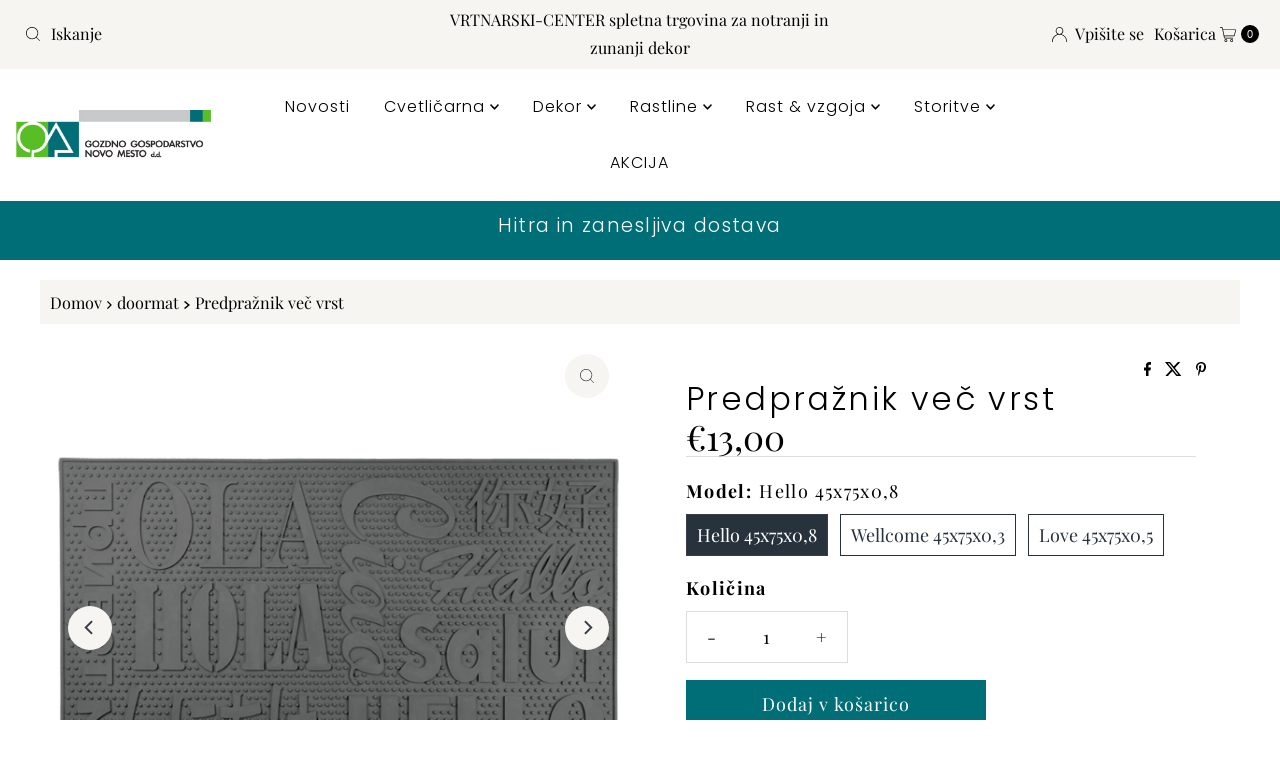

--- FILE ---
content_type: text/html; charset=utf-8
request_url: https://www.vrtnarski-center.si/products/predpraznik-vec-vrst
body_size: 34120
content:
<!doctype html>
<html lang="en" class="no-js" lang="sl-SI">
  <head>
    <meta charset="utf-8">
    <meta name="viewport" content="width=device-width, initial-scale=1">

    <!-- Establish early connection to external domains -->
    <link rel="preconnect" href="https://cdn.shopify.com" crossorigin>
    <link rel="preconnect" href="https://fonts.shopify.com" crossorigin>
    <link rel="preconnect" href="https://monorail-edge.shopifysvc.com">
    <link rel="preconnect" href="//ajax.googleapis.com" crossorigin><!-- Preload onDomain stylesheets and script libraries -->
    <link href="//www.vrtnarski-center.si/cdn/shop/t/28/assets/stylesheet.css?v=142773281359879804051766995468" rel="stylesheet" type="text/css" media="all" />
    <link rel="preload" as="font" href="//www.vrtnarski-center.si/cdn/fonts/playfair_display/playfairdisplay_n4.9980f3e16959dc89137cc1369bfc3ae98af1deb9.woff2" type="font/woff2" crossorigin>
    <link rel="preload" as="font" href="//www.vrtnarski-center.si/cdn/fonts/poppins/poppins_n3.05f58335c3209cce17da4f1f1ab324ebe2982441.woff2" type="font/woff2" crossorigin>
    <link rel="preload" as="font" href="//www.vrtnarski-center.si/cdn/fonts/poppins/poppins_n3.05f58335c3209cce17da4f1f1ab324ebe2982441.woff2" type="font/woff2" crossorigin>
    <link href="//www.vrtnarski-center.si/cdn/shop/t/28/assets/eventemitter3.min.js?v=27939738353326123541766995468" as="script" rel="preload">
    <link href="//www.vrtnarski-center.si/cdn/shop/t/28/assets/theme.js?v=183434502472570460281766995468" as="script" rel="preload">

    <link rel="shortcut icon" href="//www.vrtnarski-center.si/cdn/shop/files/logo_za_profilke.png?crop=center&height=32&v=1760936391&width=32" type="image/png">
    <link rel="canonical" href="https://www.vrtnarski-center.si/products/predpraznik-vec-vrst">

    <title>
      Predpražnik več vrst &ndash; Vrtnarski-center, spletna trgovina
    </title>
    <meta name="description" content="Uživajte v udobju in funkcionalnosti s našimi gumiranimi predpražniki! Naši predpražniki združujejo eleganten dizajn z vrhunsko funkcionalnostjo, saj so opremljeni s trpežnim gumiranim podplatom, ki preprečuje zdrsavanje in zagotavlja varnost na vsaki površini. Ne samo, da ohranjajo vaš dom čist in urejen, ampak tudi d">

    
<meta property="og:image" content="http://www.vrtnarski-center.si/cdn/shop/products/RB236_01.png?v=1760938267">
  <meta property="og:image:secure_url" content="https://www.vrtnarski-center.si/cdn/shop/products/RB236_01.png?v=1760938267">
  <meta property="og:image:width" content="1240">
  <meta property="og:image:height" content="1240">

<meta property="og:site_name" content="Vrtnarski-center, spletna trgovina">



  <meta name="twitter:card" content="summary">


  <meta name="twitter:site" content="@">


  <meta name="twitter:title" content="Predpražnik več vrst">
  <meta name="twitter:description" content="Uživajte v udobju in funkcionalnosti s našimi gumiranimi predpražniki! Naši predpražniki združujejo eleganten dizajn z vrhunsko funkcionalnostjo, saj so opremljeni s trpežnim gumiranim podplatom, ki p"><meta name="twitter:card" content="//www.vrtnarski-center.si/cdn/shop/products/RB221_01.png?v=1651225024&width=1000">
    <meta name="twitter:image" content="//www.vrtnarski-center.si/cdn/shop/products/RB221_01.png?v=1651225024&width=1000"><meta name="twitter:card" content="//www.vrtnarski-center.si/cdn/shop/products/RB221_01.png?v=1651225024&width=1000">
    <meta name="twitter:image" content="//www.vrtnarski-center.si/cdn/shop/products/RB221_01.png?v=1651225024&width=1000"><meta name="twitter:card" content="//www.vrtnarski-center.si/cdn/shop/products/RB221_01.png?v=1651225024&width=1000">
    <meta name="twitter:image" content="//www.vrtnarski-center.si/cdn/shop/products/RB221_01.png?v=1651225024&width=1000"><meta name="twitter:card" content="//www.vrtnarski-center.si/cdn/shop/products/RB221_01.png?v=1651225024&width=1000">
    <meta name="twitter:image" content="//www.vrtnarski-center.si/cdn/shop/products/RB221_01.png?v=1651225024&width=1000"><meta name="twitter:image:width" content="480">
  <meta name="twitter:image:height" content="480">


    
 <script type="application/ld+json">
   {
     "@context": "https://schema.org",
     "@type": "Product",
     "id": "predpraznik-vec-vrst",
     "url": "https:\/\/www.vrtnarski-center.si\/products\/predpraznik-vec-vrst",
     "image": "\/\/www.vrtnarski-center.si\/cdn\/shop\/products\/RB236_01.png?v=1760938267\u0026width=1000",
     "name": "Predpražnik več vrst",
     "brand": {
        "@type": "Brand",
        "name": "Vrtnarski-center, spletna trgovina GG Novo mesto d.d."
      },
     "description": "Uživajte v udobju in funkcionalnosti s našimi gumiranimi predpražniki! Naši predpražniki združujejo eleganten dizajn z vrhunsko funkcionalnostjo, saj so opremljeni s trpežnim gumiranim podplatom, ki preprečuje zdrsavanje in zagotavlja varnost na vsaki površini. Ne samo, da ohranjajo vaš dom čist in urejen, ampak tudi dodajo pridih stila v vsak prostor. Njihovo enostavno vzdrževanje in visoka kakovost materialov zagotavljata dolgo življenjsko dobo, hkrati pa ohranjata svežino in čistočo. Izberite kakovost, izberite udobje – izberite gumirane predpražnike za brezskrbno in varno okolje v vašem domu!\nBarva: v izbirniku artikla Material: guma s potiskom\/ kokosova vlakna\/ pvc Dimenzije: vpisana v modelu artikla","sku": "202555","offers": [
        
        {
           "@type": "Offer",
           "price" : 13.0,
           "priceCurrency": "EUR",
           "availability": "http://schema.org/InStock",
           "priceValidUntil": "2030-01-01",
           "url": "\/products\/predpraznik-vec-vrst"
         },
       
        {
           "@type": "Offer",
           "price" : 9.99,
           "priceCurrency": "EUR",
           "availability": "http://schema.org/InStock",
           "priceValidUntil": "2030-01-01",
           "url": "\/products\/predpraznik-vec-vrst"
         },
       
        {
           "@type": "Offer",
           "price" : 9.99,
           "priceCurrency": "EUR",
           "availability": "http://schema.org/InStock",
           "priceValidUntil": "2030-01-01",
           "url": "\/products\/predpraznik-vec-vrst"
         }
       
     ]
   }
 </script>


    <style data-shopify>
:root {
    --main-family: "Playfair Display", serif;
    --main-weight: 400;
    --main-style: normal;
    --nav-family: Poppins, sans-serif;
    --nav-weight: 300;
    --nav-style: normal;
    --heading-family: Poppins, sans-serif;
    --heading-weight: 300;
    --heading-style: normal;

    --font-size: 18px;
    --h1-size: 32px;
    --h2-size: 26px;
    --h3-size: 24px;
    --nav-size: 16px;

    --announcement-background: #f7f5f1;
    --announcement-text: #000000;
    --header-background: #ffffff;
    --header-text: #393939;
    --nav-color: #000000;
    --nav-hover-link-color: #58be25;
    --nav-hover-accent-color: #efa739;
    --nav-dropdown-text: #000000;
    --nav-dropdown-background: #ffffff;
    --mobile-header-background: #ffffff;
    --mobile-header-text: #393939;
    --background: #ffffff;
    --text-color: #000000;
    --sale-color: #59533f;
    --so-color: #efa739;
    --new-color: #28323c;
    --dotted-color: #dddddd;
    --secondary-color: #f7f5f1;
    --section-heading-text: #28323c;
    --section-heading-primary: #ffffff;
    --section-heading-primary-hover: #58be25;
    --section-heading-accent: #393c4a;
    --banner-text: #ffffff;
    --banner-caption-bg: rgba(0,0,0,0);
    --button-color: #006e77;
    --button-text: #ffffff;
    --button-hover: #59533f;
    --secondary-button-color: #efa739;
    --secondary-button-text: #ffffff;
    --secondary-button-hover: #59533f;
    --direction-color: #393c4a;
    --direction-background: #f7f5f1;
    --direction-hover: #efa739;
    --swatch-color: #28323c;
    --swatch-background: #ffffff;
    --swatch-border: #28323c;
    --swatch-selected-color: #ffffff;
    --swatch-selected-background: #28323c;
    --swatch-selected-border: #393c4a;
    --footer-background: #f6f5f3;
    --footer-text: #161616;
    --footer-icons: #28323c;

    --header-border-width: 60%;
    --header-border-weight: 1px;
    --header-border-style: double;
    --free-shipping-bg: #efa739;
    --free-shipping-text: #ffffff;
    --keyboard-focus: #f7f5f1;
    --focus-border-style: dotted;
    --focus-border-weight: 1px;

    --error-msg-dark: #e81000;
    --error-msg-light: #ffeae8;
    --success-msg-dark: #007f5f;
    --success-msg-light: #e5fff8;

    --select-arrow-bg: url(//www.vrtnarski-center.si/cdn/shop/t/28/assets/select-arrow.png?v=112595941721225094991766995468);
    --icon-border-color: #e6e6e6;
    --product-align: left;

    --color-body-text: var(--text-color);
    --color-body: var(--background);
    --color-bg: var(--background);
    --color-filter-size: 18px;

    --star-active: rgb(0, 0, 0);
    --star-inactive: rgb(204, 204, 204);

    --section-background: #ffffff;
    --section-overlay-color: 0, 0, 0;
    --section-overlay-opacity: 0;
    --section-button-size: 18px;;
    --desktop-section-height: ;
    --mobile-section-height: ;


  }
  @media (max-width: 740px) {
  :root {
    --font-size: calc(18px - (18px * 0.15));
    --nav-size: calc(16px - (16px * 0.15));
    --h1-size: calc(32px - (32px * 0.15));
    --h2-size: calc(26px - (26px * 0.15));
    --h3-size: calc(24px - (24px * 0.15));
    --section-button-size: calc(18px - (18px * 0.15));
  }
}
</style>


    <link rel="stylesheet" href="//www.vrtnarski-center.si/cdn/shop/t/28/assets/stylesheet.css?v=142773281359879804051766995468" type="text/css">

    <style>
      @font-face {
  font-family: "Playfair Display";
  font-weight: 400;
  font-style: normal;
  font-display: swap;
  src: url("//www.vrtnarski-center.si/cdn/fonts/playfair_display/playfairdisplay_n4.9980f3e16959dc89137cc1369bfc3ae98af1deb9.woff2") format("woff2"),
       url("//www.vrtnarski-center.si/cdn/fonts/playfair_display/playfairdisplay_n4.c562b7c8e5637886a811d2a017f9e023166064ee.woff") format("woff");
}

      @font-face {
  font-family: Poppins;
  font-weight: 300;
  font-style: normal;
  font-display: swap;
  src: url("//www.vrtnarski-center.si/cdn/fonts/poppins/poppins_n3.05f58335c3209cce17da4f1f1ab324ebe2982441.woff2") format("woff2"),
       url("//www.vrtnarski-center.si/cdn/fonts/poppins/poppins_n3.6971368e1f131d2c8ff8e3a44a36b577fdda3ff5.woff") format("woff");
}

      @font-face {
  font-family: Poppins;
  font-weight: 300;
  font-style: normal;
  font-display: swap;
  src: url("//www.vrtnarski-center.si/cdn/fonts/poppins/poppins_n3.05f58335c3209cce17da4f1f1ab324ebe2982441.woff2") format("woff2"),
       url("//www.vrtnarski-center.si/cdn/fonts/poppins/poppins_n3.6971368e1f131d2c8ff8e3a44a36b577fdda3ff5.woff") format("woff");
}

      @font-face {
  font-family: "Playfair Display";
  font-weight: 700;
  font-style: normal;
  font-display: swap;
  src: url("//www.vrtnarski-center.si/cdn/fonts/playfair_display/playfairdisplay_n7.592b3435e0fff3f50b26d410c73ae7ec893f6910.woff2") format("woff2"),
       url("//www.vrtnarski-center.si/cdn/fonts/playfair_display/playfairdisplay_n7.998b1417dec711058cce2abb61a0b8c59066498f.woff") format("woff");
}

      @font-face {
  font-family: "Playfair Display";
  font-weight: 400;
  font-style: italic;
  font-display: swap;
  src: url("//www.vrtnarski-center.si/cdn/fonts/playfair_display/playfairdisplay_i4.804ea8da9192aaed0368534aa085b3c1f3411619.woff2") format("woff2"),
       url("//www.vrtnarski-center.si/cdn/fonts/playfair_display/playfairdisplay_i4.5538cb7a825d13d8a2333cd8a94065a93a95c710.woff") format("woff");
}

      @font-face {
  font-family: "Playfair Display";
  font-weight: 700;
  font-style: italic;
  font-display: swap;
  src: url("//www.vrtnarski-center.si/cdn/fonts/playfair_display/playfairdisplay_i7.ba833b400bcd9c858b439c75a4a7c6eddc4c7de0.woff2") format("woff2"),
       url("//www.vrtnarski-center.si/cdn/fonts/playfair_display/playfairdisplay_i7.4872c65919810cd2f622f4ba52cd2e9e595f11d5.woff") format("woff");
}

    </style>

    <script>window.performance && window.performance.mark && window.performance.mark('shopify.content_for_header.start');</script><meta name="google-site-verification" content="jG-ODno6cxWa0tCIMwUYcetyBSinD0RE7NxsY9WfaGs">
<meta id="shopify-digital-wallet" name="shopify-digital-wallet" content="/50946801860/digital_wallets/dialog">
<meta name="shopify-checkout-api-token" content="4ac6208212cf045326fc677759633c0e">
<meta id="in-context-paypal-metadata" data-shop-id="50946801860" data-venmo-supported="false" data-environment="production" data-locale="en_US" data-paypal-v4="true" data-currency="EUR">
<link rel="alternate" type="application/json+oembed" href="https://www.vrtnarski-center.si/products/predpraznik-vec-vrst.oembed">
<script async="async" src="/checkouts/internal/preloads.js?locale=sl-SI"></script>
<script id="apple-pay-shop-capabilities" type="application/json">{"shopId":50946801860,"countryCode":"SI","currencyCode":"EUR","merchantCapabilities":["supports3DS"],"merchantId":"gid:\/\/shopify\/Shop\/50946801860","merchantName":"Vrtnarski-center, spletna trgovina","requiredBillingContactFields":["postalAddress","email","phone"],"requiredShippingContactFields":["postalAddress","email","phone"],"shippingType":"shipping","supportedNetworks":["visa","masterCard"],"total":{"type":"pending","label":"Vrtnarski-center, spletna trgovina","amount":"1.00"},"shopifyPaymentsEnabled":true,"supportsSubscriptions":true}</script>
<script id="shopify-features" type="application/json">{"accessToken":"4ac6208212cf045326fc677759633c0e","betas":["rich-media-storefront-analytics"],"domain":"www.vrtnarski-center.si","predictiveSearch":true,"shopId":50946801860,"locale":"sl"}</script>
<script>var Shopify = Shopify || {};
Shopify.shop = "vrtnarski-center.myshopify.com";
Shopify.locale = "sl-SI";
Shopify.currency = {"active":"EUR","rate":"1.0"};
Shopify.country = "SI";
Shopify.theme = {"name":"Mr Parker","id":181770617155,"schema_name":"Mr Parker","schema_version":"11.1.2","theme_store_id":567,"role":"main"};
Shopify.theme.handle = "null";
Shopify.theme.style = {"id":null,"handle":null};
Shopify.cdnHost = "www.vrtnarski-center.si/cdn";
Shopify.routes = Shopify.routes || {};
Shopify.routes.root = "/";</script>
<script type="module">!function(o){(o.Shopify=o.Shopify||{}).modules=!0}(window);</script>
<script>!function(o){function n(){var o=[];function n(){o.push(Array.prototype.slice.apply(arguments))}return n.q=o,n}var t=o.Shopify=o.Shopify||{};t.loadFeatures=n(),t.autoloadFeatures=n()}(window);</script>
<script id="shop-js-analytics" type="application/json">{"pageType":"product"}</script>
<script defer="defer" async type="module" src="//www.vrtnarski-center.si/cdn/shopifycloud/shop-js/modules/v2/client.init-shop-cart-sync_DMsi5eYQ.sl-SI.esm.js"></script>
<script defer="defer" async type="module" src="//www.vrtnarski-center.si/cdn/shopifycloud/shop-js/modules/v2/chunk.common_B_Vc47_Y.esm.js"></script>
<script defer="defer" async type="module" src="//www.vrtnarski-center.si/cdn/shopifycloud/shop-js/modules/v2/chunk.modal_BRCFgr6I.esm.js"></script>
<script type="module">
  await import("//www.vrtnarski-center.si/cdn/shopifycloud/shop-js/modules/v2/client.init-shop-cart-sync_DMsi5eYQ.sl-SI.esm.js");
await import("//www.vrtnarski-center.si/cdn/shopifycloud/shop-js/modules/v2/chunk.common_B_Vc47_Y.esm.js");
await import("//www.vrtnarski-center.si/cdn/shopifycloud/shop-js/modules/v2/chunk.modal_BRCFgr6I.esm.js");

  window.Shopify.SignInWithShop?.initShopCartSync?.({"fedCMEnabled":true,"windoidEnabled":true});

</script>
<script id="__st">var __st={"a":50946801860,"offset":3600,"reqid":"f148f7c4-c39a-43e2-8652-d98d656559c6-1769068924","pageurl":"www.vrtnarski-center.si\/products\/predpraznik-vec-vrst","u":"2f24ae9fb117","p":"product","rtyp":"product","rid":6681133514948};</script>
<script>window.ShopifyPaypalV4VisibilityTracking = true;</script>
<script id="captcha-bootstrap">!function(){'use strict';const t='contact',e='account',n='new_comment',o=[[t,t],['blogs',n],['comments',n],[t,'customer']],c=[[e,'customer_login'],[e,'guest_login'],[e,'recover_customer_password'],[e,'create_customer']],r=t=>t.map((([t,e])=>`form[action*='/${t}']:not([data-nocaptcha='true']) input[name='form_type'][value='${e}']`)).join(','),a=t=>()=>t?[...document.querySelectorAll(t)].map((t=>t.form)):[];function s(){const t=[...o],e=r(t);return a(e)}const i='password',u='form_key',d=['recaptcha-v3-token','g-recaptcha-response','h-captcha-response',i],f=()=>{try{return window.sessionStorage}catch{return}},m='__shopify_v',_=t=>t.elements[u];function p(t,e,n=!1){try{const o=window.sessionStorage,c=JSON.parse(o.getItem(e)),{data:r}=function(t){const{data:e,action:n}=t;return t[m]||n?{data:e,action:n}:{data:t,action:n}}(c);for(const[e,n]of Object.entries(r))t.elements[e]&&(t.elements[e].value=n);n&&o.removeItem(e)}catch(o){console.error('form repopulation failed',{error:o})}}const l='form_type',E='cptcha';function T(t){t.dataset[E]=!0}const w=window,h=w.document,L='Shopify',v='ce_forms',y='captcha';let A=!1;((t,e)=>{const n=(g='f06e6c50-85a8-45c8-87d0-21a2b65856fe',I='https://cdn.shopify.com/shopifycloud/storefront-forms-hcaptcha/ce_storefront_forms_captcha_hcaptcha.v1.5.2.iife.js',D={infoText:'Zaščiteno s hCaptcha',privacyText:'Zasebnost',termsText:'Pogoji'},(t,e,n)=>{const o=w[L][v],c=o.bindForm;if(c)return c(t,g,e,D).then(n);var r;o.q.push([[t,g,e,D],n]),r=I,A||(h.body.append(Object.assign(h.createElement('script'),{id:'captcha-provider',async:!0,src:r})),A=!0)});var g,I,D;w[L]=w[L]||{},w[L][v]=w[L][v]||{},w[L][v].q=[],w[L][y]=w[L][y]||{},w[L][y].protect=function(t,e){n(t,void 0,e),T(t)},Object.freeze(w[L][y]),function(t,e,n,w,h,L){const[v,y,A,g]=function(t,e,n){const i=e?o:[],u=t?c:[],d=[...i,...u],f=r(d),m=r(i),_=r(d.filter((([t,e])=>n.includes(e))));return[a(f),a(m),a(_),s()]}(w,h,L),I=t=>{const e=t.target;return e instanceof HTMLFormElement?e:e&&e.form},D=t=>v().includes(t);t.addEventListener('submit',(t=>{const e=I(t);if(!e)return;const n=D(e)&&!e.dataset.hcaptchaBound&&!e.dataset.recaptchaBound,o=_(e),c=g().includes(e)&&(!o||!o.value);(n||c)&&t.preventDefault(),c&&!n&&(function(t){try{if(!f())return;!function(t){const e=f();if(!e)return;const n=_(t);if(!n)return;const o=n.value;o&&e.removeItem(o)}(t);const e=Array.from(Array(32),(()=>Math.random().toString(36)[2])).join('');!function(t,e){_(t)||t.append(Object.assign(document.createElement('input'),{type:'hidden',name:u})),t.elements[u].value=e}(t,e),function(t,e){const n=f();if(!n)return;const o=[...t.querySelectorAll(`input[type='${i}']`)].map((({name:t})=>t)),c=[...d,...o],r={};for(const[a,s]of new FormData(t).entries())c.includes(a)||(r[a]=s);n.setItem(e,JSON.stringify({[m]:1,action:t.action,data:r}))}(t,e)}catch(e){console.error('failed to persist form',e)}}(e),e.submit())}));const S=(t,e)=>{t&&!t.dataset[E]&&(n(t,e.some((e=>e===t))),T(t))};for(const o of['focusin','change'])t.addEventListener(o,(t=>{const e=I(t);D(e)&&S(e,y())}));const B=e.get('form_key'),M=e.get(l),P=B&&M;t.addEventListener('DOMContentLoaded',(()=>{const t=y();if(P)for(const e of t)e.elements[l].value===M&&p(e,B);[...new Set([...A(),...v().filter((t=>'true'===t.dataset.shopifyCaptcha))])].forEach((e=>S(e,t)))}))}(h,new URLSearchParams(w.location.search),n,t,e,['guest_login'])})(!0,!0)}();</script>
<script integrity="sha256-4kQ18oKyAcykRKYeNunJcIwy7WH5gtpwJnB7kiuLZ1E=" data-source-attribution="shopify.loadfeatures" defer="defer" src="//www.vrtnarski-center.si/cdn/shopifycloud/storefront/assets/storefront/load_feature-a0a9edcb.js" crossorigin="anonymous"></script>
<script data-source-attribution="shopify.dynamic_checkout.dynamic.init">var Shopify=Shopify||{};Shopify.PaymentButton=Shopify.PaymentButton||{isStorefrontPortableWallets:!0,init:function(){window.Shopify.PaymentButton.init=function(){};var t=document.createElement("script");t.src="https://www.vrtnarski-center.si/cdn/shopifycloud/portable-wallets/latest/portable-wallets.sl.js",t.type="module",document.head.appendChild(t)}};
</script>
<script data-source-attribution="shopify.dynamic_checkout.buyer_consent">
  function portableWalletsHideBuyerConsent(e){var t=document.getElementById("shopify-buyer-consent"),n=document.getElementById("shopify-subscription-policy-button");t&&n&&(t.classList.add("hidden"),t.setAttribute("aria-hidden","true"),n.removeEventListener("click",e))}function portableWalletsShowBuyerConsent(e){var t=document.getElementById("shopify-buyer-consent"),n=document.getElementById("shopify-subscription-policy-button");t&&n&&(t.classList.remove("hidden"),t.removeAttribute("aria-hidden"),n.addEventListener("click",e))}window.Shopify?.PaymentButton&&(window.Shopify.PaymentButton.hideBuyerConsent=portableWalletsHideBuyerConsent,window.Shopify.PaymentButton.showBuyerConsent=portableWalletsShowBuyerConsent);
</script>
<script data-source-attribution="shopify.dynamic_checkout.cart.bootstrap">document.addEventListener("DOMContentLoaded",(function(){function t(){return document.querySelector("shopify-accelerated-checkout-cart, shopify-accelerated-checkout")}if(t())Shopify.PaymentButton.init();else{new MutationObserver((function(e,n){t()&&(Shopify.PaymentButton.init(),n.disconnect())})).observe(document.body,{childList:!0,subtree:!0})}}));
</script>
<script id='scb4127' type='text/javascript' async='' src='https://www.vrtnarski-center.si/cdn/shopifycloud/privacy-banner/storefront-banner.js'></script><link id="shopify-accelerated-checkout-styles" rel="stylesheet" media="screen" href="https://www.vrtnarski-center.si/cdn/shopifycloud/portable-wallets/latest/accelerated-checkout-backwards-compat.css" crossorigin="anonymous">
<style id="shopify-accelerated-checkout-cart">
        #shopify-buyer-consent {
  margin-top: 1em;
  display: inline-block;
  width: 100%;
}

#shopify-buyer-consent.hidden {
  display: none;
}

#shopify-subscription-policy-button {
  background: none;
  border: none;
  padding: 0;
  text-decoration: underline;
  font-size: inherit;
  cursor: pointer;
}

#shopify-subscription-policy-button::before {
  box-shadow: none;
}

      </style>

<script>window.performance && window.performance.mark && window.performance.mark('shopify.content_for_header.end');</script>
  <!-- BEGIN app block: shopify://apps/open-signin-social-login/blocks/app-block/eff45696-2ef2-44f9-9062-0a01c87b02f6 -->
<script async="async" defer src="https://cdn.shopify.com/s/files/1/0331/8097/files/resource_fb6b8fa5-9e08-4587-be98-528eb4770bdb.js?v=1738134025&shop=www.vrtnarski-center.si"></script> 

<script>
  
  var _osts = 1738668246;
  
</script>

<!-- END app block --><link href="https://monorail-edge.shopifysvc.com" rel="dns-prefetch">
<script>(function(){if ("sendBeacon" in navigator && "performance" in window) {try {var session_token_from_headers = performance.getEntriesByType('navigation')[0].serverTiming.find(x => x.name == '_s').description;} catch {var session_token_from_headers = undefined;}var session_cookie_matches = document.cookie.match(/_shopify_s=([^;]*)/);var session_token_from_cookie = session_cookie_matches && session_cookie_matches.length === 2 ? session_cookie_matches[1] : "";var session_token = session_token_from_headers || session_token_from_cookie || "";function handle_abandonment_event(e) {var entries = performance.getEntries().filter(function(entry) {return /monorail-edge.shopifysvc.com/.test(entry.name);});if (!window.abandonment_tracked && entries.length === 0) {window.abandonment_tracked = true;var currentMs = Date.now();var navigation_start = performance.timing.navigationStart;var payload = {shop_id: 50946801860,url: window.location.href,navigation_start,duration: currentMs - navigation_start,session_token,page_type: "product"};window.navigator.sendBeacon("https://monorail-edge.shopifysvc.com/v1/produce", JSON.stringify({schema_id: "online_store_buyer_site_abandonment/1.1",payload: payload,metadata: {event_created_at_ms: currentMs,event_sent_at_ms: currentMs}}));}}window.addEventListener('pagehide', handle_abandonment_event);}}());</script>
<script id="web-pixels-manager-setup">(function e(e,d,r,n,o){if(void 0===o&&(o={}),!Boolean(null===(a=null===(i=window.Shopify)||void 0===i?void 0:i.analytics)||void 0===a?void 0:a.replayQueue)){var i,a;window.Shopify=window.Shopify||{};var t=window.Shopify;t.analytics=t.analytics||{};var s=t.analytics;s.replayQueue=[],s.publish=function(e,d,r){return s.replayQueue.push([e,d,r]),!0};try{self.performance.mark("wpm:start")}catch(e){}var l=function(){var e={modern:/Edge?\/(1{2}[4-9]|1[2-9]\d|[2-9]\d{2}|\d{4,})\.\d+(\.\d+|)|Firefox\/(1{2}[4-9]|1[2-9]\d|[2-9]\d{2}|\d{4,})\.\d+(\.\d+|)|Chrom(ium|e)\/(9{2}|\d{3,})\.\d+(\.\d+|)|(Maci|X1{2}).+ Version\/(15\.\d+|(1[6-9]|[2-9]\d|\d{3,})\.\d+)([,.]\d+|)( \(\w+\)|)( Mobile\/\w+|) Safari\/|Chrome.+OPR\/(9{2}|\d{3,})\.\d+\.\d+|(CPU[ +]OS|iPhone[ +]OS|CPU[ +]iPhone|CPU IPhone OS|CPU iPad OS)[ +]+(15[._]\d+|(1[6-9]|[2-9]\d|\d{3,})[._]\d+)([._]\d+|)|Android:?[ /-](13[3-9]|1[4-9]\d|[2-9]\d{2}|\d{4,})(\.\d+|)(\.\d+|)|Android.+Firefox\/(13[5-9]|1[4-9]\d|[2-9]\d{2}|\d{4,})\.\d+(\.\d+|)|Android.+Chrom(ium|e)\/(13[3-9]|1[4-9]\d|[2-9]\d{2}|\d{4,})\.\d+(\.\d+|)|SamsungBrowser\/([2-9]\d|\d{3,})\.\d+/,legacy:/Edge?\/(1[6-9]|[2-9]\d|\d{3,})\.\d+(\.\d+|)|Firefox\/(5[4-9]|[6-9]\d|\d{3,})\.\d+(\.\d+|)|Chrom(ium|e)\/(5[1-9]|[6-9]\d|\d{3,})\.\d+(\.\d+|)([\d.]+$|.*Safari\/(?![\d.]+ Edge\/[\d.]+$))|(Maci|X1{2}).+ Version\/(10\.\d+|(1[1-9]|[2-9]\d|\d{3,})\.\d+)([,.]\d+|)( \(\w+\)|)( Mobile\/\w+|) Safari\/|Chrome.+OPR\/(3[89]|[4-9]\d|\d{3,})\.\d+\.\d+|(CPU[ +]OS|iPhone[ +]OS|CPU[ +]iPhone|CPU IPhone OS|CPU iPad OS)[ +]+(10[._]\d+|(1[1-9]|[2-9]\d|\d{3,})[._]\d+)([._]\d+|)|Android:?[ /-](13[3-9]|1[4-9]\d|[2-9]\d{2}|\d{4,})(\.\d+|)(\.\d+|)|Mobile Safari.+OPR\/([89]\d|\d{3,})\.\d+\.\d+|Android.+Firefox\/(13[5-9]|1[4-9]\d|[2-9]\d{2}|\d{4,})\.\d+(\.\d+|)|Android.+Chrom(ium|e)\/(13[3-9]|1[4-9]\d|[2-9]\d{2}|\d{4,})\.\d+(\.\d+|)|Android.+(UC? ?Browser|UCWEB|U3)[ /]?(15\.([5-9]|\d{2,})|(1[6-9]|[2-9]\d|\d{3,})\.\d+)\.\d+|SamsungBrowser\/(5\.\d+|([6-9]|\d{2,})\.\d+)|Android.+MQ{2}Browser\/(14(\.(9|\d{2,})|)|(1[5-9]|[2-9]\d|\d{3,})(\.\d+|))(\.\d+|)|K[Aa][Ii]OS\/(3\.\d+|([4-9]|\d{2,})\.\d+)(\.\d+|)/},d=e.modern,r=e.legacy,n=navigator.userAgent;return n.match(d)?"modern":n.match(r)?"legacy":"unknown"}(),u="modern"===l?"modern":"legacy",c=(null!=n?n:{modern:"",legacy:""})[u],f=function(e){return[e.baseUrl,"/wpm","/b",e.hashVersion,"modern"===e.buildTarget?"m":"l",".js"].join("")}({baseUrl:d,hashVersion:r,buildTarget:u}),m=function(e){var d=e.version,r=e.bundleTarget,n=e.surface,o=e.pageUrl,i=e.monorailEndpoint;return{emit:function(e){var a=e.status,t=e.errorMsg,s=(new Date).getTime(),l=JSON.stringify({metadata:{event_sent_at_ms:s},events:[{schema_id:"web_pixels_manager_load/3.1",payload:{version:d,bundle_target:r,page_url:o,status:a,surface:n,error_msg:t},metadata:{event_created_at_ms:s}}]});if(!i)return console&&console.warn&&console.warn("[Web Pixels Manager] No Monorail endpoint provided, skipping logging."),!1;try{return self.navigator.sendBeacon.bind(self.navigator)(i,l)}catch(e){}var u=new XMLHttpRequest;try{return u.open("POST",i,!0),u.setRequestHeader("Content-Type","text/plain"),u.send(l),!0}catch(e){return console&&console.warn&&console.warn("[Web Pixels Manager] Got an unhandled error while logging to Monorail."),!1}}}}({version:r,bundleTarget:l,surface:e.surface,pageUrl:self.location.href,monorailEndpoint:e.monorailEndpoint});try{o.browserTarget=l,function(e){var d=e.src,r=e.async,n=void 0===r||r,o=e.onload,i=e.onerror,a=e.sri,t=e.scriptDataAttributes,s=void 0===t?{}:t,l=document.createElement("script"),u=document.querySelector("head"),c=document.querySelector("body");if(l.async=n,l.src=d,a&&(l.integrity=a,l.crossOrigin="anonymous"),s)for(var f in s)if(Object.prototype.hasOwnProperty.call(s,f))try{l.dataset[f]=s[f]}catch(e){}if(o&&l.addEventListener("load",o),i&&l.addEventListener("error",i),u)u.appendChild(l);else{if(!c)throw new Error("Did not find a head or body element to append the script");c.appendChild(l)}}({src:f,async:!0,onload:function(){if(!function(){var e,d;return Boolean(null===(d=null===(e=window.Shopify)||void 0===e?void 0:e.analytics)||void 0===d?void 0:d.initialized)}()){var d=window.webPixelsManager.init(e)||void 0;if(d){var r=window.Shopify.analytics;r.replayQueue.forEach((function(e){var r=e[0],n=e[1],o=e[2];d.publishCustomEvent(r,n,o)})),r.replayQueue=[],r.publish=d.publishCustomEvent,r.visitor=d.visitor,r.initialized=!0}}},onerror:function(){return m.emit({status:"failed",errorMsg:"".concat(f," has failed to load")})},sri:function(e){var d=/^sha384-[A-Za-z0-9+/=]+$/;return"string"==typeof e&&d.test(e)}(c)?c:"",scriptDataAttributes:o}),m.emit({status:"loading"})}catch(e){m.emit({status:"failed",errorMsg:(null==e?void 0:e.message)||"Unknown error"})}}})({shopId: 50946801860,storefrontBaseUrl: "https://www.vrtnarski-center.si",extensionsBaseUrl: "https://extensions.shopifycdn.com/cdn/shopifycloud/web-pixels-manager",monorailEndpoint: "https://monorail-edge.shopifysvc.com/unstable/produce_batch",surface: "storefront-renderer",enabledBetaFlags: ["2dca8a86"],webPixelsConfigList: [{"id":"1107427651","configuration":"{\"config\":\"{\\\"google_tag_ids\\\":[\\\"G-G0WXEYD7R9\\\",\\\"GT-WF48VTG\\\"],\\\"target_country\\\":\\\"SI\\\",\\\"gtag_events\\\":[{\\\"type\\\":\\\"search\\\",\\\"action_label\\\":\\\"G-G0WXEYD7R9\\\"},{\\\"type\\\":\\\"begin_checkout\\\",\\\"action_label\\\":\\\"G-G0WXEYD7R9\\\"},{\\\"type\\\":\\\"view_item\\\",\\\"action_label\\\":[\\\"G-G0WXEYD7R9\\\",\\\"MC-FEBV6JRL5E\\\"]},{\\\"type\\\":\\\"purchase\\\",\\\"action_label\\\":[\\\"G-G0WXEYD7R9\\\",\\\"MC-FEBV6JRL5E\\\"]},{\\\"type\\\":\\\"page_view\\\",\\\"action_label\\\":[\\\"G-G0WXEYD7R9\\\",\\\"MC-FEBV6JRL5E\\\"]},{\\\"type\\\":\\\"add_payment_info\\\",\\\"action_label\\\":\\\"G-G0WXEYD7R9\\\"},{\\\"type\\\":\\\"add_to_cart\\\",\\\"action_label\\\":\\\"G-G0WXEYD7R9\\\"}],\\\"enable_monitoring_mode\\\":false}\"}","eventPayloadVersion":"v1","runtimeContext":"OPEN","scriptVersion":"b2a88bafab3e21179ed38636efcd8a93","type":"APP","apiClientId":1780363,"privacyPurposes":[],"dataSharingAdjustments":{"protectedCustomerApprovalScopes":["read_customer_address","read_customer_email","read_customer_name","read_customer_personal_data","read_customer_phone"]}},{"id":"shopify-app-pixel","configuration":"{}","eventPayloadVersion":"v1","runtimeContext":"STRICT","scriptVersion":"0450","apiClientId":"shopify-pixel","type":"APP","privacyPurposes":["ANALYTICS","MARKETING"]},{"id":"shopify-custom-pixel","eventPayloadVersion":"v1","runtimeContext":"LAX","scriptVersion":"0450","apiClientId":"shopify-pixel","type":"CUSTOM","privacyPurposes":["ANALYTICS","MARKETING"]}],isMerchantRequest: false,initData: {"shop":{"name":"Vrtnarski-center, spletna trgovina","paymentSettings":{"currencyCode":"EUR"},"myshopifyDomain":"vrtnarski-center.myshopify.com","countryCode":"SI","storefrontUrl":"https:\/\/www.vrtnarski-center.si"},"customer":null,"cart":null,"checkout":null,"productVariants":[{"price":{"amount":13.0,"currencyCode":"EUR"},"product":{"title":"Predpražnik več vrst","vendor":"Vrtnarski-center, spletna trgovina GG Novo mesto d.d.","id":"6681133514948","untranslatedTitle":"Predpražnik več vrst","url":"\/products\/predpraznik-vec-vrst","type":"doormat"},"id":"39878325436612","image":{"src":"\/\/www.vrtnarski-center.si\/cdn\/shop\/products\/RB236_01.png?v=1760938267"},"sku":"202555","title":"Hello 45x75x0,8","untranslatedTitle":"Hello 45x75x0,8"},{"price":{"amount":9.99,"currencyCode":"EUR"},"product":{"title":"Predpražnik več vrst","vendor":"Vrtnarski-center, spletna trgovina GG Novo mesto d.d.","id":"6681133514948","untranslatedTitle":"Predpražnik več vrst","url":"\/products\/predpraznik-vec-vrst","type":"doormat"},"id":"39878325469380","image":{"src":"\/\/www.vrtnarski-center.si\/cdn\/shop\/products\/RB221_01.png?v=1651225024"},"sku":"202556","title":"Wellcome 45x75x0,3","untranslatedTitle":"Wellcome 45x75x0,3"},{"price":{"amount":9.99,"currencyCode":"EUR"},"product":{"title":"Predpražnik več vrst","vendor":"Vrtnarski-center, spletna trgovina GG Novo mesto d.d.","id":"6681133514948","untranslatedTitle":"Predpražnik več vrst","url":"\/products\/predpraznik-vec-vrst","type":"doormat"},"id":"39878325502148","image":{"src":"\/\/www.vrtnarski-center.si\/cdn\/shop\/products\/RB128_01.png?v=1651225028"},"sku":"202558","title":"Love 45x75x0,5","untranslatedTitle":"Love 45x75x0,5"}],"purchasingCompany":null},},"https://www.vrtnarski-center.si/cdn","fcfee988w5aeb613cpc8e4bc33m6693e112",{"modern":"","legacy":""},{"shopId":"50946801860","storefrontBaseUrl":"https:\/\/www.vrtnarski-center.si","extensionBaseUrl":"https:\/\/extensions.shopifycdn.com\/cdn\/shopifycloud\/web-pixels-manager","surface":"storefront-renderer","enabledBetaFlags":"[\"2dca8a86\"]","isMerchantRequest":"false","hashVersion":"fcfee988w5aeb613cpc8e4bc33m6693e112","publish":"custom","events":"[[\"page_viewed\",{}],[\"product_viewed\",{\"productVariant\":{\"price\":{\"amount\":13.0,\"currencyCode\":\"EUR\"},\"product\":{\"title\":\"Predpražnik več vrst\",\"vendor\":\"Vrtnarski-center, spletna trgovina GG Novo mesto d.d.\",\"id\":\"6681133514948\",\"untranslatedTitle\":\"Predpražnik več vrst\",\"url\":\"\/products\/predpraznik-vec-vrst\",\"type\":\"doormat\"},\"id\":\"39878325436612\",\"image\":{\"src\":\"\/\/www.vrtnarski-center.si\/cdn\/shop\/products\/RB236_01.png?v=1760938267\"},\"sku\":\"202555\",\"title\":\"Hello 45x75x0,8\",\"untranslatedTitle\":\"Hello 45x75x0,8\"}}]]"});</script><script>
  window.ShopifyAnalytics = window.ShopifyAnalytics || {};
  window.ShopifyAnalytics.meta = window.ShopifyAnalytics.meta || {};
  window.ShopifyAnalytics.meta.currency = 'EUR';
  var meta = {"product":{"id":6681133514948,"gid":"gid:\/\/shopify\/Product\/6681133514948","vendor":"Vrtnarski-center, spletna trgovina GG Novo mesto d.d.","type":"doormat","handle":"predpraznik-vec-vrst","variants":[{"id":39878325436612,"price":1300,"name":"Predpražnik več vrst - Hello 45x75x0,8","public_title":"Hello 45x75x0,8","sku":"202555"},{"id":39878325469380,"price":999,"name":"Predpražnik več vrst - Wellcome 45x75x0,3","public_title":"Wellcome 45x75x0,3","sku":"202556"},{"id":39878325502148,"price":999,"name":"Predpražnik več vrst - Love 45x75x0,5","public_title":"Love 45x75x0,5","sku":"202558"}],"remote":false},"page":{"pageType":"product","resourceType":"product","resourceId":6681133514948,"requestId":"f148f7c4-c39a-43e2-8652-d98d656559c6-1769068924"}};
  for (var attr in meta) {
    window.ShopifyAnalytics.meta[attr] = meta[attr];
  }
</script>
<script class="analytics">
  (function () {
    var customDocumentWrite = function(content) {
      var jquery = null;

      if (window.jQuery) {
        jquery = window.jQuery;
      } else if (window.Checkout && window.Checkout.$) {
        jquery = window.Checkout.$;
      }

      if (jquery) {
        jquery('body').append(content);
      }
    };

    var hasLoggedConversion = function(token) {
      if (token) {
        return document.cookie.indexOf('loggedConversion=' + token) !== -1;
      }
      return false;
    }

    var setCookieIfConversion = function(token) {
      if (token) {
        var twoMonthsFromNow = new Date(Date.now());
        twoMonthsFromNow.setMonth(twoMonthsFromNow.getMonth() + 2);

        document.cookie = 'loggedConversion=' + token + '; expires=' + twoMonthsFromNow;
      }
    }

    var trekkie = window.ShopifyAnalytics.lib = window.trekkie = window.trekkie || [];
    if (trekkie.integrations) {
      return;
    }
    trekkie.methods = [
      'identify',
      'page',
      'ready',
      'track',
      'trackForm',
      'trackLink'
    ];
    trekkie.factory = function(method) {
      return function() {
        var args = Array.prototype.slice.call(arguments);
        args.unshift(method);
        trekkie.push(args);
        return trekkie;
      };
    };
    for (var i = 0; i < trekkie.methods.length; i++) {
      var key = trekkie.methods[i];
      trekkie[key] = trekkie.factory(key);
    }
    trekkie.load = function(config) {
      trekkie.config = config || {};
      trekkie.config.initialDocumentCookie = document.cookie;
      var first = document.getElementsByTagName('script')[0];
      var script = document.createElement('script');
      script.type = 'text/javascript';
      script.onerror = function(e) {
        var scriptFallback = document.createElement('script');
        scriptFallback.type = 'text/javascript';
        scriptFallback.onerror = function(error) {
                var Monorail = {
      produce: function produce(monorailDomain, schemaId, payload) {
        var currentMs = new Date().getTime();
        var event = {
          schema_id: schemaId,
          payload: payload,
          metadata: {
            event_created_at_ms: currentMs,
            event_sent_at_ms: currentMs
          }
        };
        return Monorail.sendRequest("https://" + monorailDomain + "/v1/produce", JSON.stringify(event));
      },
      sendRequest: function sendRequest(endpointUrl, payload) {
        // Try the sendBeacon API
        if (window && window.navigator && typeof window.navigator.sendBeacon === 'function' && typeof window.Blob === 'function' && !Monorail.isIos12()) {
          var blobData = new window.Blob([payload], {
            type: 'text/plain'
          });

          if (window.navigator.sendBeacon(endpointUrl, blobData)) {
            return true;
          } // sendBeacon was not successful

        } // XHR beacon

        var xhr = new XMLHttpRequest();

        try {
          xhr.open('POST', endpointUrl);
          xhr.setRequestHeader('Content-Type', 'text/plain');
          xhr.send(payload);
        } catch (e) {
          console.log(e);
        }

        return false;
      },
      isIos12: function isIos12() {
        return window.navigator.userAgent.lastIndexOf('iPhone; CPU iPhone OS 12_') !== -1 || window.navigator.userAgent.lastIndexOf('iPad; CPU OS 12_') !== -1;
      }
    };
    Monorail.produce('monorail-edge.shopifysvc.com',
      'trekkie_storefront_load_errors/1.1',
      {shop_id: 50946801860,
      theme_id: 181770617155,
      app_name: "storefront",
      context_url: window.location.href,
      source_url: "//www.vrtnarski-center.si/cdn/s/trekkie.storefront.1bbfab421998800ff09850b62e84b8915387986d.min.js"});

        };
        scriptFallback.async = true;
        scriptFallback.src = '//www.vrtnarski-center.si/cdn/s/trekkie.storefront.1bbfab421998800ff09850b62e84b8915387986d.min.js';
        first.parentNode.insertBefore(scriptFallback, first);
      };
      script.async = true;
      script.src = '//www.vrtnarski-center.si/cdn/s/trekkie.storefront.1bbfab421998800ff09850b62e84b8915387986d.min.js';
      first.parentNode.insertBefore(script, first);
    };
    trekkie.load(
      {"Trekkie":{"appName":"storefront","development":false,"defaultAttributes":{"shopId":50946801860,"isMerchantRequest":null,"themeId":181770617155,"themeCityHash":"17354084179148817637","contentLanguage":"sl-SI","currency":"EUR","eventMetadataId":"45ed53a7-3e7b-4de4-a0cc-1ea9037d50e1"},"isServerSideCookieWritingEnabled":true,"monorailRegion":"shop_domain","enabledBetaFlags":["65f19447"]},"Session Attribution":{},"S2S":{"facebookCapiEnabled":false,"source":"trekkie-storefront-renderer","apiClientId":580111}}
    );

    var loaded = false;
    trekkie.ready(function() {
      if (loaded) return;
      loaded = true;

      window.ShopifyAnalytics.lib = window.trekkie;

      var originalDocumentWrite = document.write;
      document.write = customDocumentWrite;
      try { window.ShopifyAnalytics.merchantGoogleAnalytics.call(this); } catch(error) {};
      document.write = originalDocumentWrite;

      window.ShopifyAnalytics.lib.page(null,{"pageType":"product","resourceType":"product","resourceId":6681133514948,"requestId":"f148f7c4-c39a-43e2-8652-d98d656559c6-1769068924","shopifyEmitted":true});

      var match = window.location.pathname.match(/checkouts\/(.+)\/(thank_you|post_purchase)/)
      var token = match? match[1]: undefined;
      if (!hasLoggedConversion(token)) {
        setCookieIfConversion(token);
        window.ShopifyAnalytics.lib.track("Viewed Product",{"currency":"EUR","variantId":39878325436612,"productId":6681133514948,"productGid":"gid:\/\/shopify\/Product\/6681133514948","name":"Predpražnik več vrst - Hello 45x75x0,8","price":"13.00","sku":"202555","brand":"Vrtnarski-center, spletna trgovina GG Novo mesto d.d.","variant":"Hello 45x75x0,8","category":"doormat","nonInteraction":true,"remote":false},undefined,undefined,{"shopifyEmitted":true});
      window.ShopifyAnalytics.lib.track("monorail:\/\/trekkie_storefront_viewed_product\/1.1",{"currency":"EUR","variantId":39878325436612,"productId":6681133514948,"productGid":"gid:\/\/shopify\/Product\/6681133514948","name":"Predpražnik več vrst - Hello 45x75x0,8","price":"13.00","sku":"202555","brand":"Vrtnarski-center, spletna trgovina GG Novo mesto d.d.","variant":"Hello 45x75x0,8","category":"doormat","nonInteraction":true,"remote":false,"referer":"https:\/\/www.vrtnarski-center.si\/products\/predpraznik-vec-vrst"});
      }
    });


        var eventsListenerScript = document.createElement('script');
        eventsListenerScript.async = true;
        eventsListenerScript.src = "//www.vrtnarski-center.si/cdn/shopifycloud/storefront/assets/shop_events_listener-3da45d37.js";
        document.getElementsByTagName('head')[0].appendChild(eventsListenerScript);

})();</script>
<script
  defer
  src="https://www.vrtnarski-center.si/cdn/shopifycloud/perf-kit/shopify-perf-kit-3.0.4.min.js"
  data-application="storefront-renderer"
  data-shop-id="50946801860"
  data-render-region="gcp-us-east1"
  data-page-type="product"
  data-theme-instance-id="181770617155"
  data-theme-name="Mr Parker"
  data-theme-version="11.1.2"
  data-monorail-region="shop_domain"
  data-resource-timing-sampling-rate="10"
  data-shs="true"
  data-shs-beacon="true"
  data-shs-export-with-fetch="true"
  data-shs-logs-sample-rate="1"
  data-shs-beacon-endpoint="https://www.vrtnarski-center.si/api/collect"
></script>
</head>

  <body class="gridlock ultra_wide template-product product theme-features__header-border-style--double theme-features__header-horizontal-alignment--middle theme-features__header-border-weight--1 theme-features__header-border-width--60 theme-features__header-edges--none theme-features__h2-size--26 theme-features__header-vertical-alignment--center theme-features__rounded-buttons--disabled theme-features__display-options--image-switch theme-features__product-align--left theme-features__product-border--disabled theme-features__product-info--none theme-features__price-bold--enabled theme-features__product-icon-position--top-left theme-features__ultra-wide--enabled js-slideout-toggle-wrapper js-modal-toggle-wrapper">
    
<a class="skip-link button visually-hidden" href="#main-content">Preskoči na vsebino</a>

    <div class="js-modal-overlay site-overlay"></div>

    <aside
      popover="auto"
      class="slideout slideout__drawer-left"
      data-wau-slideout="mobile-navigation"
      id="slideout-mobile-navigation"
    >
      <div id="shopify-section-mobile-navigation" class="shopify-section">
<style data-shopify>
  #shopify-section-mobile-navigation {
    --background-color: #ffffff;
    --link-color: #000000;
    --border-color: #000000;
    --accordion-border-color: var(--link-color);
    --accordion-color: var(--link-color);
    --accordion-background-color: var(--background-color);
    --accordion-border-bottom: 1px solid var(--border-color);
  }
</style>

<nav
  class="mobile-menu mobile__navigation--menu"
  role="navigation"
  data-section-id="mobile-navigation"
  data-section-type="mobile-navigation"
>
  <div class="slideout__trigger--close">
    <button
      class="slideout__trigger-mobile-menu js-slideout-close"
      data-slideout-direction="left"
      aria-label="Close navigation"
      tabindex="0"
      type="button"
      name="button"
      popovertarget="slideout-mobile-navigation"
      popovertargetaction="hide"
    >
      <div class="icn-close"></div>
    </button>
  </div>

  
    
        <div class="mobile-menu__block mobile-menu__search" ><predictive-search
              data-routes="/search/suggest"
              data-input-selector='input[name="q"]'
              data-enable-focus-out="false"
              data-results-selector="#predictive-search"
            ><form action="/search" method="get">
            <label class="visually-hidden" for="search-mobile-navigation">Iskanje</label>
            <input
              type="text"
              name="q"
              id="search-mobile-navigation"
              placeholder="Iskanje"
              value=""role="combobox"
                aria-expanded="false"
                aria-owns="predictive-search-results-list"
                aria-controls="predictive-search-results-list"
                aria-haspopup="listbox"
                aria-autocomplete="list"
                autocorrect="off"
                autocomplete="off"
                autocapitalize="off"
                spellcheck="false">

            <input name="options[prefix]" type="hidden" value="last"><div id="predictive-search" class="predictive-search" tabindex="-1"></div></form></predictive-search></div>
      
  
    
        <div class="mobile-menu__block mobile-menu__cart-status" >
          <a class="mobile-menu__cart-icon" href="/cart">
            <span class="vib-center">Košarica</span>
            <span class="mobile-menu__cart-count CartCount vib-center">0</span>
            <svg class="icon--mrparker-cart vib-center" version="1.1" xmlns="http://www.w3.org/2000/svg" xmlns:xlink="http://www.w3.org/1999/xlink" x="0px" y="0px"
       viewBox="0 0 20.8 20" height="18px" xml:space="preserve">
      <g class="hover-fill" fill="#000000">
        <path class="st0" d="M0,0.5C0,0.2,0.2,0,0.5,0h1.6c0.7,0,1.2,0.4,1.4,1.1l0.4,1.8h15.4c0.9,0,1.6,0.9,1.4,1.8l-1.6,6.7
          c-0.2,0.6-0.7,1.1-1.4,1.1h-12l0.3,1.5c0,0.2,0.2,0.4,0.5,0.4h10.1c0.3,0,0.5,0.2,0.5,0.5s-0.2,0.5-0.5,0.5H6.5
          c-0.7,0-1.3-0.5-1.4-1.2L4.8,12L3.1,3.4L2.6,1.3C2.5,1.1,2.3,1,2.1,1H0.5C0.2,1,0,0.7,0,0.5z M4.1,3.8l1.5,7.6h12.2
          c0.2,0,0.4-0.2,0.5-0.4l1.6-6.7c0.1-0.3-0.2-0.6-0.5-0.6H4.1z"/>
        <path class="st0" d="M7.6,17.1c-0.5,0-1,0.4-1,1s0.4,1,1,1s1-0.4,1-1S8.1,17.1,7.6,17.1z M5.7,18.1c0-1.1,0.9-1.9,1.9-1.9
          c1.1,0,1.9,0.9,1.9,1.9c0,1.1-0.9,1.9-1.9,1.9C6.6,20,5.7,19.1,5.7,18.1z"/>
        <path class="st0" d="M15.2,17.1c-0.5,0-1,0.4-1,1s0.4,1,1,1c0.5,0,1-0.4,1-1S15.8,17.1,15.2,17.1z M13.3,18.1c0-1.1,0.9-1.9,1.9-1.9
          c1.1,0,1.9,0.9,1.9,1.9c0,1.1-0.9,1.9-1.9,1.9C14.2,20,13.3,19.1,13.3,18.1z"/>
      </g>
      <style>.mobile-menu__cart-icon .icon--mrparker-cart:hover .hover-fill { fill: #000000;}</style>
    </svg>







          </a>
        </div>
    
  
    
        <div class="mobile-menu__block mobile-menu__search" >
        
        
        <ul class="menu__list">
          
            
              
              
                <li class="menu__item">
                  <a class="menu__link" href="/collections/novo">Novosti</a>
                </li>
              
            
              
              
                <li class="menu__item">
                  <details
                    class="details"
                    
                      name="level--1"
                    
                  >
                    <summary class="details__summary">
                      <a class="details__link" href="/pages/aranzmaji-2">Cvetličarna</a>
                      <div class="details__icon">
                        
  
    <svg class="icon--apollo-down-carrot details__svg vib-center" height="6px" version="1.1" xmlns="http://www.w3.org/2000/svg" xmlns:xlink="http://www.w3.org/1999/xlink" x="0px" y="0px"
    	 viewBox="0 0 20 13.3" xml:space="preserve">
      <g class="hover-fill" fill="var(--accordion-color)">
        <polygon points="17.7,0 10,8.3 2.3,0 0,2.5 10,13.3 20,2.5 "/>
      </g>
      <style> .icon--apollo-down-carrot:hover .hover-fill { fill: var(--accordion-color);}</style>
    </svg>
  








                      </div>
                    </summary>
                    <div class="details__content details__content--padding-left">
                      <ul class="menu__list">
                        
                          
                          
                            <li class="menu__item">
                              <a class="menu__link" href="/pages/darilna-kartica">Darilna kartica</a>
                            </li>
                          
                        
                          
                          
                            <li class="menu__item">
                              <a class="menu__link" href="/collections/zalni-paketi-svec">Žalni paketi sveč</a>
                            </li>
                          
                        
                          
                          
                            <li class="menu__item">
                              <a class="menu__link" href="/collections/sopek">Šopek</a>
                            </li>
                          
                        
                          
                          
                            <li class="menu__item">
                              <a class="menu__link" href="/collections/flowerbox">Flowerbox</a>
                            </li>
                          
                        
                          
                          
                            <li class="menu__item">
                              <a class="menu__link" href="/collections/sladke-radosti">Čokoladni izdelki</a>
                            </li>
                          
                        
                          
                          
                            <li class="menu__item">
                              <a class="menu__link" href="/collections/suhi-aranzamji">Suhi aranžmaji</a>
                            </li>
                          
                        
                          
                          
                            <li class="menu__item">
                              <a class="menu__link" href="/collections/osvezilci-zraka-muha/di%C5%A1ave-za-dom">Dišave za dom </a>
                            </li>
                          
                        
                      </ul>
                    </div>
                  </details>
                </li>
              
            
              
              
                <li class="menu__item">
                  <details
                    class="details"
                    
                      name="level--1"
                    
                  >
                    <summary class="details__summary">
                      <a class="details__link" href="/pages/lonci-vaze-1">Dekor</a>
                      <div class="details__icon">
                        
  
    <svg class="icon--apollo-down-carrot details__svg vib-center" height="6px" version="1.1" xmlns="http://www.w3.org/2000/svg" xmlns:xlink="http://www.w3.org/1999/xlink" x="0px" y="0px"
    	 viewBox="0 0 20 13.3" xml:space="preserve">
      <g class="hover-fill" fill="var(--accordion-color)">
        <polygon points="17.7,0 10,8.3 2.3,0 0,2.5 10,13.3 20,2.5 "/>
      </g>
      <style> .icon--apollo-down-carrot:hover .hover-fill { fill: var(--accordion-color);}</style>
    </svg>
  








                      </div>
                    </summary>
                    <div class="details__content details__content--padding-left">
                      <ul class="menu__list">
                        
                          
                          
                            <li class="menu__item">
                              <a class="menu__link" href="/collections/dekorativni-izdelki">Dekorativni izdelki</a>
                            </li>
                          
                        
                          
                          
                            <li class="menu__item">
                              <a class="menu__link" href="/collections/lechuza">Lechuza lonci</a>
                            </li>
                          
                        
                          
                          
                            <li class="menu__item">
                              <a class="menu__link" href="/collections/okrasni-lonci">Okrasni lonci</a>
                            </li>
                          
                        
                          
                          
                            <li class="menu__item">
                              <a class="menu__link" href="/collections/pohistvo">Pohištvo</a>
                            </li>
                          
                        
                          
                          
                            <li class="menu__item">
                              <a class="menu__link" href="/collections/stojala-za-roze">Stojala za lončnice</a>
                            </li>
                          
                        
                          
                          
                            <li class="menu__item">
                              <a class="menu__link" href="/collections/vrtna-kurisca">Vrtna kurišča</a>
                            </li>
                          
                        
                          
                          
                            <li class="menu__item">
                              <a class="menu__link" href="/collections/za-ptice">Za ptice</a>
                            </li>
                          
                        
                      </ul>
                    </div>
                  </details>
                </li>
              
            
              
              
                <li class="menu__item">
                  <details
                    class="details"
                    
                      name="level--1"
                    
                  >
                    <summary class="details__summary">
                      <a class="details__link" href="/pages/rastline">Rastline</a>
                      <div class="details__icon">
                        
  
    <svg class="icon--apollo-down-carrot details__svg vib-center" height="6px" version="1.1" xmlns="http://www.w3.org/2000/svg" xmlns:xlink="http://www.w3.org/1999/xlink" x="0px" y="0px"
    	 viewBox="0 0 20 13.3" xml:space="preserve">
      <g class="hover-fill" fill="var(--accordion-color)">
        <polygon points="17.7,0 10,8.3 2.3,0 0,2.5 10,13.3 20,2.5 "/>
      </g>
      <style> .icon--apollo-down-carrot:hover .hover-fill { fill: var(--accordion-color);}</style>
    </svg>
  








                      </div>
                    </summary>
                    <div class="details__content details__content--padding-left">
                      <ul class="menu__list">
                        
                          
                          
                            <li class="menu__item">
                              <details
                                class="details"
                                
                                  name="level--1--4"
                                
                              >
                                <summary class="details__summary">
                                  <a class="details__link" href="/collections/loncnice">Lončnice</a>
                                  <div class="details__icon">
                                    
  
    <svg class="icon--apollo-down-carrot details__svg vib-center" height="5px" version="1.1" xmlns="http://www.w3.org/2000/svg" xmlns:xlink="http://www.w3.org/1999/xlink" x="0px" y="0px"
    	 viewBox="0 0 20 13.3" xml:space="preserve">
      <g class="hover-fill" fill="var(--accordion-color)">
        <polygon points="17.7,0 10,8.3 2.3,0 0,2.5 10,13.3 20,2.5 "/>
      </g>
      <style> .icon--apollo-down-carrot:hover .hover-fill { fill: var(--accordion-color);}</style>
    </svg>
  








                                  </div>
                                </summary>
                                <div class="details__content details__content--padding-left">
                                  <ul class="menu__list">
                                    
                                      <li class="menu__item">
                                        <a class="menu__link" href="/collections/loncnice">Vsa ponudba</a>
                                      </li>
                                    
                                      <li class="menu__item">
                                        <a class="menu__link" href="/collections/air-so-pure-rastline">Air So pure</a>
                                      </li>
                                    
                                      <li class="menu__item">
                                        <a class="menu__link" href="/collections/varne-za-ljudi-in-zivali">Varne za ljudi in živali</a>
                                      </li>
                                    
                                  </ul>
                                </div>
                              </details>
                            </li>
                          
                        
                          
                          
                            <li class="menu__item">
                              <details
                                class="details"
                                
                                  name="level--1--4"
                                
                              >
                                <summary class="details__summary">
                                  <a class="details__link" href="/collections/drevesnica">Drevesnica</a>
                                  <div class="details__icon">
                                    
  
    <svg class="icon--apollo-down-carrot details__svg vib-center" height="5px" version="1.1" xmlns="http://www.w3.org/2000/svg" xmlns:xlink="http://www.w3.org/1999/xlink" x="0px" y="0px"
    	 viewBox="0 0 20 13.3" xml:space="preserve">
      <g class="hover-fill" fill="var(--accordion-color)">
        <polygon points="17.7,0 10,8.3 2.3,0 0,2.5 10,13.3 20,2.5 "/>
      </g>
      <style> .icon--apollo-down-carrot:hover .hover-fill { fill: var(--accordion-color);}</style>
    </svg>
  








                                  </div>
                                </summary>
                                <div class="details__content details__content--padding-left">
                                  <ul class="menu__list">
                                    
                                      <li class="menu__item">
                                        <a class="menu__link" href="/collections/drevesnica">Vsa ponudba </a>
                                      </li>
                                    
                                      <li class="menu__item">
                                        <a class="menu__link" href="/collections/sadno-drevje">Japonski javorji</a>
                                      </li>
                                    
                                      <li class="menu__item">
                                        <a class="menu__link" href="/collections/sadno-drevje-1">Sadike sadja</a>
                                      </li>
                                    
                                  </ul>
                                </div>
                              </details>
                            </li>
                          
                        
                          
                          
                            <li class="menu__item">
                              <details
                                class="details"
                                
                                  name="level--1--4"
                                
                              >
                                <summary class="details__summary">
                                  <a class="details__link" href="/collections/sezonske-rastline">Sezonske rastline</a>
                                  <div class="details__icon">
                                    
  
    <svg class="icon--apollo-down-carrot details__svg vib-center" height="5px" version="1.1" xmlns="http://www.w3.org/2000/svg" xmlns:xlink="http://www.w3.org/1999/xlink" x="0px" y="0px"
    	 viewBox="0 0 20 13.3" xml:space="preserve">
      <g class="hover-fill" fill="var(--accordion-color)">
        <polygon points="17.7,0 10,8.3 2.3,0 0,2.5 10,13.3 20,2.5 "/>
      </g>
      <style> .icon--apollo-down-carrot:hover .hover-fill { fill: var(--accordion-color);}</style>
    </svg>
  








                                  </div>
                                </summary>
                                <div class="details__content details__content--padding-left">
                                  <ul class="menu__list">
                                    
                                      <li class="menu__item">
                                        <a class="menu__link" href="/collections/sadike-jesenskih-lepotic">Jesenske lepotice</a>
                                      </li>
                                    
                                      <li class="menu__item">
                                        <a class="menu__link" href="/collections/sadike-disavnic-zelisc">Dišavnice & zelišča</a>
                                      </li>
                                    
                                  </ul>
                                </div>
                              </details>
                            </li>
                          
                        
                      </ul>
                    </div>
                  </details>
                </li>
              
            
              
              
                <li class="menu__item">
                  <details
                    class="details"
                    
                      name="level--1"
                    
                  >
                    <summary class="details__summary">
                      <a class="details__link" href="/pages/copy-of-storitve">Rast & vzgoja</a>
                      <div class="details__icon">
                        
  
    <svg class="icon--apollo-down-carrot details__svg vib-center" height="6px" version="1.1" xmlns="http://www.w3.org/2000/svg" xmlns:xlink="http://www.w3.org/1999/xlink" x="0px" y="0px"
    	 viewBox="0 0 20 13.3" xml:space="preserve">
      <g class="hover-fill" fill="var(--accordion-color)">
        <polygon points="17.7,0 10,8.3 2.3,0 0,2.5 10,13.3 20,2.5 "/>
      </g>
      <style> .icon--apollo-down-carrot:hover .hover-fill { fill: var(--accordion-color);}</style>
    </svg>
  








                      </div>
                    </summary>
                    <div class="details__content details__content--padding-left">
                      <ul class="menu__list">
                        
                          
                          
                            <li class="menu__item">
                              <a class="menu__link" href="/collections/gnojila">Gnojila</a>
                            </li>
                          
                        
                          
                          
                            <li class="menu__item">
                              <a class="menu__link" href="/collections/substrati-in-gnojila">Substrati</a>
                            </li>
                          
                        
                          
                          
                            <li class="menu__item">
                              <a class="menu__link" href="/collections/lubje">Lubje</a>
                            </li>
                          
                        
                          
                          
                            <li class="menu__item">
                              <a class="menu__link" href="/collections/glinopor">Glinopor</a>
                            </li>
                          
                        
                          
                          
                            <li class="menu__item">
                              <a class="menu__link" href="/collections/gardena-vrtno-orodje">Gardena vrtno orodje</a>
                            </li>
                          
                        
                          
                          
                            <li class="menu__item">
                              <a class="menu__link" href="/collections/obrobe-in-folije">Obrobe in folije</a>
                            </li>
                          
                        
                          
                          
                            <li class="menu__item">
                              <a class="menu__link" href="/collections/opore">Opore</a>
                            </li>
                          
                        
                          
                          
                            <li class="menu__item">
                              <a class="menu__link" href="/collections/semena-trave">Semena trav</a>
                            </li>
                          
                        
                          
                          
                            <li class="menu__item">
                              <a class="menu__link" href="/collections/semena-cvetlic-in-zelenjave">Semena zelenjave & dišavnic</a>
                            </li>
                          
                        
                          
                          
                            <li class="menu__item">
                              <a class="menu__link" href="/collections/volneni-filc">Volneni filc</a>
                            </li>
                          
                        
                          
                          
                            <li class="menu__item">
                              <a class="menu__link" href="/collections/vulkanska-kamnina">Vulkanska kamnina</a>
                            </li>
                          
                        
                          
                          
                            <li class="menu__item">
                              <a class="menu__link" href="/collections/za-visoko-gredo">Za visoko gredo</a>
                            </li>
                          
                        
                          
                          
                            <li class="menu__item">
                              <a class="menu__link" href="/collections/zalivalke-prsilke">Zalivalke & pršilke</a>
                            </li>
                          
                        
                          
                          
                            <li class="menu__item">
                              <a class="menu__link" href="/collections/zascita-za-rastline">Zaščita za rastline</a>
                            </li>
                          
                        
                          
                          
                            <li class="menu__item">
                              <a class="menu__link" href="/collections/za-vzgojo-bonsajev">Za vzgojo bonsajev</a>
                            </li>
                          
                        
                      </ul>
                    </div>
                  </details>
                </li>
              
            
              
              
                <li class="menu__item">
                  <details
                    class="details"
                    
                      name="level--1"
                    
                  >
                    <summary class="details__summary">
                      <a class="details__link" href="/pages/storitve">Storitve</a>
                      <div class="details__icon">
                        
  
    <svg class="icon--apollo-down-carrot details__svg vib-center" height="6px" version="1.1" xmlns="http://www.w3.org/2000/svg" xmlns:xlink="http://www.w3.org/1999/xlink" x="0px" y="0px"
    	 viewBox="0 0 20 13.3" xml:space="preserve">
      <g class="hover-fill" fill="var(--accordion-color)">
        <polygon points="17.7,0 10,8.3 2.3,0 0,2.5 10,13.3 20,2.5 "/>
      </g>
      <style> .icon--apollo-down-carrot:hover .hover-fill { fill: var(--accordion-color);}</style>
    </svg>
  








                      </div>
                    </summary>
                    <div class="details__content details__content--padding-left">
                      <ul class="menu__list">
                        
                          
                          
                            <li class="menu__item">
                              <a class="menu__link" href="/pages/nacrt-in-izris-vrta">Načrtovanje vrtov</a>
                            </li>
                          
                        
                          
                          
                            <li class="menu__item">
                              <a class="menu__link" href="/pages/urejanje-vrtov">Urejanje vrtov</a>
                            </li>
                          
                        
                          
                          
                            <li class="menu__item">
                              <a class="menu__link" href="/pages/polaganje-travnih-tepiho">Polaganje travnih tepihov</a>
                            </li>
                          
                        
                          
                          
                            <li class="menu__item">
                              <a class="menu__link" href="/pages/visinsko-obrezovanje-dreves">Višinsko obrezovanje</a>
                            </li>
                          
                        
                          
                          
                            <li class="menu__item">
                              <a class="menu__link" href="/pages/podiranje-dreves">Podiranje dreves</a>
                            </li>
                          
                        
                      </ul>
                    </div>
                  </details>
                </li>
              
            
              
              
                <li class="menu__item">
                  <a class="menu__link" href="/collections/akcija">AKCIJA</a>
                </li>
              
            
          

          
            
              <li class="mobile-menu__item menu__item">
                <a class="menu__link" href="/account/login">
                  <svg class="icon--mrparker-user mobile-menu__item--icon vib-center" version="1.1" xmlns="http://www.w3.org/2000/svg" xmlns:xlink="http://www.w3.org/1999/xlink" x="0px" y="0px"
       viewBox="0 0 20.5 20" height="16px" xml:space="preserve">
       <g class="hover-fill" fill="#000000">
         <path d="M12.7,9.6c1.6-0.9,2.7-2.6,2.7-4.5c0-2.8-2.3-5.1-5.1-5.1C7.4,0,5.1,2.3,5.1,5.1c0,1.9,1.1,3.6,2.7,4.5
           C3.3,10.7,0,14.7,0,19.5C0,19.8,0.2,20,0.5,20s0.5-0.2,0.5-0.5c0-5.1,4.2-9.3,9.3-9.3s9.3,4.2,9.3,9.3c0,0.3,0.2,0.5,0.5,0.5
           s0.5-0.2,0.5-0.5C20.5,14.7,17.1,10.7,12.7,9.6z M6,5.1c0-2.3,1.9-4.2,4.2-4.2s4.2,1.9,4.2,4.2s-1.9,4.2-4.2,4.2S6,7.4,6,5.1z"/>
       </g>
       <style>.mobile-menu__item .icon--mrparker-user:hover .hover-fill { fill: #000000;}</style>
    </svg>







                  <span class="mobile-menu__item--text vib-center"
                    >&nbsp;&nbsp;Vpišite se/Kreirajte račun</span>
                </a>
              </li>
            
          

          
        </ul>
        </div>
      
  
    
        <div class="mobile-menu__block mobile-menu__social text-center" >
          <ul id="social">
            












          </ul>
        </div>
      
  
    
        <div class="mobile-menu__block mobile-menu__featured-text rte text-center" >
          <p><strong>Vrtnarski center</strong></p><p><em>Spletna trgovina za notranji in zunanji dekor</em></p>
        </div>
      
  

  <style>
    .mobile-menu {
      background: var(--background-color);
      height: 100%;
      min-height: 100vh;
    }
    .slideout__drawer-left,
    .mobile-menu__search input {
      background: var(--background-color);
    }
    .mobile-menu .mobile-menu__item,
    .mobile-menu .accordion__toggle,
    .mobile-menu .accordion__toggle-2 {
      border-bottom: 1px solid var(--border-color);
    }
    .mobile-menu__search form input,
    .mobile-menu__cart-icon,
    .mobile-menu__accordion > .mobile-menu__item:first-child {
      border-color: var(--border-color);
    }
    .mobile-menu .mobile-menu__item a,
    .mobile-menu .accordion__toggle a,
    .mobile-menu .accordion__toggle-2 a,
    .mobile-menu .accordion__submenu-2 a,
    .mobile-menu .accordion__submenu-1 a,
    .mobile-menu__cart-status a,
    .accordion__toggle-2:after,
    .accordion__toggle:after,
    .mobile-menu .mobile-menu__item i,
    .mobile-menu__featured-text p,
    .mobile-menu__featured-text a,
    .mobile-menu__search input,
    .mobile-menu__search input:focus-visible-visible {
      color: var(--link-color);
    }
    .mobile-menu__search ::-webkit-input-placeholder { /* WebKit browsers */
      color: var(--link-color);
    }
    .mobile-menu__search :-moz-placeholder { /* Mozilla Firefox 4 to 18 */
      color: var(--link-color);
    }
    .mobile-menu__search ::-moz-placeholder { /* Mozilla Firefox 19+ */
      color: var(--link-color);
    }
    .mobile-menu__search :-ms-input-placeholder { /* Internet Explorer 10+ */
      color: var(--link-color);
    }
    .mobile-menu__block .details__link,
    .mobile-menu__block a:hover {
      color: var(--link-color);
    }
    .mobile-menu .accordion__toggle-2 a,
    .mobile-menu .accordion__submenu-2 a,
    .mobile-menu .accordion__submenu-1 a,
    .accordion__toggle-2:after {
     opacity: 0.9;
    }
    .mobile-menu .slideout__trigger-mobile-menu .icn-close:after,
    .mobile-menu .slideout__trigger-mobile-menu .icn-close:before {
      border-color: #000000 !important;
    }
    .accordion__toggle:after,
    .accordion__toggle-2:after { border-left: 1px solid var(--border-color); }

    /* inherit link color */
    .c-accordion.c-accordion--mobile-nav .dropdown-arrow {
      color: var(--link-color);
      border-color: var(--border-color);
    }
    .c-accordion.c-accordion--mobile-nav:not(.c-accordion--mobile-nav__inner) > li:first-child,
    .c-accordion.c-accordion--mobile-nav li:not(.c-accordion__panel) {
      border-color: var(--border-color) !important;
    }
    .c-accordion.c-accordion--mobile-nav a,
    .mobile-menu__cart-icon,
    .mobile-menu__cart-icon span,
    .mobile-menu__featured-text,
    #search-mobile-navigation {
      color: var(--link-color);
    }
    /* Predictive search results - show as mobile in editor when triggered */
    @media screen and (min-width: 741px) {
      div#shopify-section-mobile-navigation li.product-index.span-2.md-span-4 {
         grid-column: auto / span 6;
         width: 100%;
      }
    }
  </style>
</nav>


</div>
    </aside>

    <main id="main-content" class="site-wrap" role="main" tabindex="-1">
      <div class="js-header-group">
        <!-- BEGIN sections: header-group -->
<div id="shopify-section-sections--25359837102403__announcement-bar" class="shopify-section shopify-section-group-header-group js-site-announcement-bar">
<section class="announcement-bar__wrapper js-top-bar" data-section-id="sections--25359837102403__announcement-bar" data-section-type="announcement-section">
    <div class="announcement-bar_container grid__wrapper full">

        

          

          
          <div class="announcement-bar__search-container device-hide span-4 auto v-center a-left" ><predictive-search
              data-routes="/search/suggest"
              data-input-selector='.announcement-bar__search-input'
              data-enable-focus-out="true"
              data-results-selector="#predictive-search"
              ><form class="announcement-bar__search-form" action="/search" method="get">
                <div class="announcement-bar__search-form__inner">
                  <svg class="icon--mrparker-search announcement-bar__search-form--icon vib-center" version="1.1" xmlns="http://www.w3.org/2000/svg" xmlns:xlink="http://www.w3.org/1999/xlink" x="0px" y="0px"
     viewBox="0 0 20 20" height="14px" xml:space="preserve">
      <g class="hover-fill" fill="var(--announcement-text)" style="fill: var(--announcement-text)">
        <path d="M19.8,19.1l-4.6-4.6c1.4-1.5,2.2-3.6,2.2-5.8c0-4.8-3.9-8.7-8.7-8.7S0,3.9,0,8.7s3.9,8.7,8.7,8.7
        c2.2,0,4.2-0.8,5.8-2.2l4.6,4.6c0.2,0.2,0.5,0.2,0.7,0C20.1,19.6,20.1,19.3,19.8,19.1z M1,8.7C1,4.5,4.5,1,8.7,1
        c4.2,0,7.7,3.4,7.7,7.7c0,4.2-3.4,7.7-7.7,7.7C4.5,16.4,1,13,1,8.7z"/>
      </g>
    <style>.announcement-bar__search-form .icon--mrparker-search:hover .hover-fill { fill: var(--announcement-text);}</style>
    </svg>







                <input
                  class="announcement-bar__search-input mb0"
                  type="text"
                  name="q"
                  id="search-sections--25359837102403__announcement-bar"
                  placeholder="Iskanje"
                  title="Raziščite našo ponudbo"
                  aria-label="Raziščite našo ponudbo"
                  value=""role="combobox"
                    aria-expanded="false"
                    aria-owns="predictive-search-results-list"
                    aria-controls="predictive-search-results-list"
                    aria-haspopup="listbox"
                    aria-autocomplete="list"
                    autocorrect="off"
                    autocomplete="off"
                    autocapitalize="off"
                    spellcheck="false"/></div>

                <input name="options[prefix]" type="hidden" value="last"><div id="predictive-search" class="predictive-search" tabindex="-1"></div></form></predictive-search></div>
          

          

          

        

          

          

          

          
            <div class="announcement-bar__message md-span-12 sm-span-12 span-4 auto rte j-center v-center" >
              <p>VRTNARSKI-CENTER spletna trgovina za notranji in zunanji dekor</p>
            </div>
          

        

      <div class="announcement-bar__cart-links-container span-4 auto a-right v-center device-hide">
        
        <ul class="cart-links__wrapper inline__wrapper">
  
    
      <li class="cart-links__item device-hide">
        <a class="cart-links__link-login" href="/account/login">
          <svg class="icon--mrparker-user cart-links__link-login--icon" version="1.1" xmlns="http://www.w3.org/2000/svg" xmlns:xlink="http://www.w3.org/1999/xlink" x="0px" y="0px"
       viewBox="0 0 20.5 20" height="15px" xml:space="preserve">
       <g class="hover-fill" fill="var(--announcement-text)">
         <path d="M12.7,9.6c1.6-0.9,2.7-2.6,2.7-4.5c0-2.8-2.3-5.1-5.1-5.1C7.4,0,5.1,2.3,5.1,5.1c0,1.9,1.1,3.6,2.7,4.5
           C3.3,10.7,0,14.7,0,19.5C0,19.8,0.2,20,0.5,20s0.5-0.2,0.5-0.5c0-5.1,4.2-9.3,9.3-9.3s9.3,4.2,9.3,9.3c0,0.3,0.2,0.5,0.5,0.5
           s0.5-0.2,0.5-0.5C20.5,14.7,17.1,10.7,12.7,9.6z M6,5.1c0-2.3,1.9-4.2,4.2-4.2s4.2,1.9,4.2,4.2s-1.9,4.2-4.2,4.2S6,7.4,6,5.1z"/>
       </g>
       <style>.announcement-bar__cart-links-container .icon--mrparker-user:hover .hover-fill { fill: var(--announcement-text);}</style>
    </svg>







          <span class="cart-links__link-login--text">&nbsp;&nbsp;Vpišite se</span>
        </a>
      </li>
    
  
<li class="my-cart-link-container">
    
<div class="slideout__trigger--open">
        <button
          class="slideout__trigger-mobile-menu js-mini-cart-trigger js-modal-open"
          aria-label="Open cart"
          tabindex="0"
          type="button"
          name="button"
          popovertarget="modal-ajax-cart"
          popovertargetaction="show"
        >
          <span class="device-hide my-cart-text slideout__trigger-cart--text">Košarica&nbsp;
            </span>
          <svg class="icon--mrparker-cart slideout__trigger-mobile-menu--icon" version="1.1" xmlns="http://www.w3.org/2000/svg" xmlns:xlink="http://www.w3.org/1999/xlink" x="0px" y="0px"
       viewBox="0 0 20.8 20" height="15px" xml:space="preserve">
      <g class="hover-fill" fill="var(--announcement-text)">
        <path class="st0" d="M0,0.5C0,0.2,0.2,0,0.5,0h1.6c0.7,0,1.2,0.4,1.4,1.1l0.4,1.8h15.4c0.9,0,1.6,0.9,1.4,1.8l-1.6,6.7
          c-0.2,0.6-0.7,1.1-1.4,1.1h-12l0.3,1.5c0,0.2,0.2,0.4,0.5,0.4h10.1c0.3,0,0.5,0.2,0.5,0.5s-0.2,0.5-0.5,0.5H6.5
          c-0.7,0-1.3-0.5-1.4-1.2L4.8,12L3.1,3.4L2.6,1.3C2.5,1.1,2.3,1,2.1,1H0.5C0.2,1,0,0.7,0,0.5z M4.1,3.8l1.5,7.6h12.2
          c0.2,0,0.4-0.2,0.5-0.4l1.6-6.7c0.1-0.3-0.2-0.6-0.5-0.6H4.1z"/>
        <path class="st0" d="M7.6,17.1c-0.5,0-1,0.4-1,1s0.4,1,1,1s1-0.4,1-1S8.1,17.1,7.6,17.1z M5.7,18.1c0-1.1,0.9-1.9,1.9-1.9
          c1.1,0,1.9,0.9,1.9,1.9c0,1.1-0.9,1.9-1.9,1.9C6.6,20,5.7,19.1,5.7,18.1z"/>
        <path class="st0" d="M15.2,17.1c-0.5,0-1,0.4-1,1s0.4,1,1,1c0.5,0,1-0.4,1-1S15.8,17.1,15.2,17.1z M13.3,18.1c0-1.1,0.9-1.9,1.9-1.9
          c1.1,0,1.9,0.9,1.9,1.9c0,1.1-0.9,1.9-1.9,1.9C14.2,20,13.3,19.1,13.3,18.1z"/>
      </g>
      <style>.announcement-bar__cart-links-container .icon--mrparker-cart:hover .hover-fill { fill: var(--announcement-text);}</style>
    </svg>







          <span class="js-cart-count slideout__trigger-mobile-menu--text cart__item--count">0</span>
        </button>
      </div>
    
  </li>
</ul>

      </div>
    </div>
  <div class="clear"></div>
  <style data-shopify>
    .announcement-bar__search-input::placeholder {
      font-size: 16px !important;
    }
    :root {
      --announcement-text-size: 16px;
    }
    button.js-mini-cart-trigger span.my-cart-text,
    .announcement-bar__message p,
    .cart-links__item a,
    .cart-links_item i,
    .announcement-bar__wrapper .disclosure__toggle,
    input[type="text"].announcement-bar__search-input,
    .announcement-bar__search-form:before,
    a.cart__link {
      font-size: 16px !important;
    }
  </style>
</section>

</div><div id="shopify-section-sections--25359837102403__header" class="shopify-section shopify-section-group-header-group js-site-header">
<theme-header>
  <header
    class="header__wrapper  inline_left js-theme-header stickynav"
    data-section-id="sections--25359837102403__header"
    data-section-type="header-section"
    data-overlay-header-enabled="false"
  >
    
    

    <nav class="header__nav-container   bottom-border js-nav">
      
      

      <div class="header__nav-below grid__wrapper full device-hide">
        
          <div class="span-2 auto v-center a-left">
            
      
        <div id="logo" class="header__logo-image">
          <a href="/">
            <img src="//www.vrtnarski-center.si/cdn/shop/files/Zunanji_vrtnarski_center_z_rastlinami_sadikami_in_vrtnim_programom.png?v=1764677155&amp;width=600" alt="Logo vrtnarski center Novo mesto" srcset="//www.vrtnarski-center.si/cdn/shop/files/Zunanji_vrtnarski_center_z_rastlinami_sadikami_in_vrtnim_programom.png?v=1764677155&amp;width=352 352w, //www.vrtnarski-center.si/cdn/shop/files/Zunanji_vrtnarski_center_z_rastlinami_sadikami_in_vrtnim_programom.png?v=1764677155&amp;width=600 600w" width="600" height="155" loading="eager" fetchpriority="high">
          </a>
        </div>
      
    
          </div>

          <div class="span-8  a-center auto v-center">
            
<ul class="header__nav__list inline__wrapper nav ">



    

    
     
      <li class="header__nav__list-item no-dropdown first-level js-doubletap-to-go js-aria-expand" data-active-class="navigation__menuitem--active" aria-haspopup="true" aria-expanded="false" role="none">
        <a class="header__nav__link dlink first-level js-open-dropdown-on-key" href="/collections/novo">
          Novosti
        </a>
      </li>
     
    



    

    
      
      <li class="header__nav__list-item header__nav__dropdown-simple has_sub_menu first-level js-doubletap-to-go js-aria-expand" data-active-class="navigation__menuitem--active" aria-haspopup="true" aria-expanded="false" role="none">
        <a class="header__nav__link dlink first-level js-open-dropdown-on-key" href="/pages/aranzmaji-2">
          Cvetličarna
          
  
    <svg class="icon--apollo-down-carrot header__nav__link--icon vib-center" height="6px" version="1.1" xmlns="http://www.w3.org/2000/svg" xmlns:xlink="http://www.w3.org/1999/xlink" x="0px" y="0px"
    	 viewBox="0 0 20 13.3" xml:space="preserve">
      <g class="hover-fill" fill="var(--nav-color)">
        <polygon points="17.7,0 10,8.3 2.3,0 0,2.5 10,13.3 20,2.5 "/>
      </g>
      <style>.header__nav__link .icon--apollo-down-carrot:hover .hover-fill { fill: var(--nav-color);}</style>
    </svg>
  








        </a>
        <ul class="header__nav__submenu">
          
            
              <li class="header__nav__list-item">
                <a class="header__nav__link second-level" href="/pages/darilna-kartica">
                  Darilna kartica
                </a>
              </li>
            
          
            
              <li class="header__nav__list-item">
                <a class="header__nav__link second-level" href="/collections/zalni-paketi-svec">
                  Žalni paketi sveč
                </a>
              </li>
            
          
            
              <li class="header__nav__list-item">
                <a class="header__nav__link second-level" href="/collections/sopek">
                  Šopek
                </a>
              </li>
            
          
            
              <li class="header__nav__list-item">
                <a class="header__nav__link second-level" href="/collections/flowerbox">
                  Flowerbox
                </a>
              </li>
            
          
            
              <li class="header__nav__list-item">
                <a class="header__nav__link second-level" href="/collections/sladke-radosti">
                  Čokoladni izdelki
                </a>
              </li>
            
          
            
              <li class="header__nav__list-item">
                <a class="header__nav__link second-level" href="/collections/suhi-aranzamji">
                  Suhi aranžmaji
                </a>
              </li>
            
          
            
              <li class="header__nav__list-item">
                <a class="header__nav__link second-level" href="/collections/osvezilci-zraka-muha/di%C5%A1ave-za-dom">
                  Dišave za dom 
                </a>
              </li>
            
          
        </ul>
      </li>
      
    



    

    
      
      <li class="header__nav__list-item header__nav__dropdown-simple has_sub_menu first-level js-doubletap-to-go js-aria-expand" data-active-class="navigation__menuitem--active" aria-haspopup="true" aria-expanded="false" role="none">
        <a class="header__nav__link dlink first-level js-open-dropdown-on-key" href="/pages/lonci-vaze-1">
          Dekor
          
  
    <svg class="icon--apollo-down-carrot header__nav__link--icon vib-center" height="6px" version="1.1" xmlns="http://www.w3.org/2000/svg" xmlns:xlink="http://www.w3.org/1999/xlink" x="0px" y="0px"
    	 viewBox="0 0 20 13.3" xml:space="preserve">
      <g class="hover-fill" fill="var(--nav-color)">
        <polygon points="17.7,0 10,8.3 2.3,0 0,2.5 10,13.3 20,2.5 "/>
      </g>
      <style>.header__nav__link .icon--apollo-down-carrot:hover .hover-fill { fill: var(--nav-color);}</style>
    </svg>
  








        </a>
        <ul class="header__nav__submenu">
          
            
              <li class="header__nav__list-item">
                <a class="header__nav__link second-level" href="/collections/dekorativni-izdelki">
                  Dekorativni izdelki
                </a>
              </li>
            
          
            
              <li class="header__nav__list-item">
                <a class="header__nav__link second-level" href="/collections/lechuza">
                  Lechuza lonci
                </a>
              </li>
            
          
            
              <li class="header__nav__list-item">
                <a class="header__nav__link second-level" href="/collections/okrasni-lonci">
                  Okrasni lonci
                </a>
              </li>
            
          
            
              <li class="header__nav__list-item">
                <a class="header__nav__link second-level" href="/collections/pohistvo">
                  Pohištvo
                </a>
              </li>
            
          
            
              <li class="header__nav__list-item">
                <a class="header__nav__link second-level" href="/collections/stojala-za-roze">
                  Stojala za lončnice
                </a>
              </li>
            
          
            
              <li class="header__nav__list-item">
                <a class="header__nav__link second-level" href="/collections/vrtna-kurisca">
                  Vrtna kurišča
                </a>
              </li>
            
          
            
              <li class="header__nav__list-item">
                <a class="header__nav__link second-level" href="/collections/za-ptice">
                  Za ptice
                </a>
              </li>
            
          
        </ul>
      </li>
      
    



    

    
      <li class="header__nav__list-item header__nav__dropdown-linklist has_sub_menu first-level js-doubletap-to-go js-aria-expand" data-active-class="navigation__menuitem--active" aria-haspopup="true" aria-expanded="false" role="none">
        <a class="header__nav__link dlink first-level js-open-dropdown-on-key" href="/pages/rastline">
          Rastline
          
  
    <svg class="icon--apollo-down-carrot header__nav__link--icon vib-center" height="6px" version="1.1" xmlns="http://www.w3.org/2000/svg" xmlns:xlink="http://www.w3.org/1999/xlink" x="0px" y="0px"
    	 viewBox="0 0 20 13.3" xml:space="preserve">
      <g class="hover-fill" fill="var(--nav-color)">
        <polygon points="17.7,0 10,8.3 2.3,0 0,2.5 10,13.3 20,2.5 "/>
      </g>
      <style>.header__nav__link .icon--apollo-down-carrot:hover .hover-fill { fill: var(--nav-color);}</style>
    </svg>
  








        </a>
        
       <div class="header__linklist-columns-wrapper block-" >
         <div class="header__linklist-columns-container" style="columns: 3;">           
           
            <ul class="header__linklist-columns-list">
               <h5 class="header__linklist-header">
                 <a href="/collections/loncnice">Lončnice</a>
               </h5>
               
                  <li class="header__linklist-item"><a class="header__linklist-link" href="/collections/loncnice">Vsa ponudba</a></li>
               
                  <li class="header__linklist-item"><a class="header__linklist-link" href="/collections/air-so-pure-rastline">Air So pure</a></li>
               
                  <li class="header__linklist-item"><a class="header__linklist-link" href="/collections/varne-za-ljudi-in-zivali">Varne za ljudi in živali</a></li>
               
           </ul>
           
            <ul class="header__linklist-columns-list">
               <h5 class="header__linklist-header">
                 <a href="/collections/drevesnica">Drevesnica</a>
               </h5>
               
                  <li class="header__linklist-item"><a class="header__linklist-link" href="/collections/drevesnica">Vsa ponudba </a></li>
               
                  <li class="header__linklist-item"><a class="header__linklist-link" href="/collections/sadno-drevje">Japonski javorji</a></li>
               
                  <li class="header__linklist-item"><a class="header__linklist-link" href="/collections/sadno-drevje-1">Sadike sadja</a></li>
               
           </ul>
           
            <ul class="header__linklist-columns-list">
               <h5 class="header__linklist-header">
                 <a href="/collections/sezonske-rastline">Sezonske rastline</a>
               </h5>
               
                  <li class="header__linklist-item"><a class="header__linklist-link" href="/collections/sadike-jesenskih-lepotic">Jesenske lepotice</a></li>
               
                  <li class="header__linklist-item"><a class="header__linklist-link" href="/collections/sadike-disavnic-zelisc">Dišavnice & zelišča</a></li>
               
           </ul>
           
         </div>
       </div>
     
      </li>
    



    

    
      
      <li class="header__nav__list-item header__nav__dropdown-simple has_sub_menu first-level js-doubletap-to-go js-aria-expand" data-active-class="navigation__menuitem--active" aria-haspopup="true" aria-expanded="false" role="none">
        <a class="header__nav__link dlink first-level js-open-dropdown-on-key" href="/pages/copy-of-storitve">
          Rast &amp; vzgoja
          
  
    <svg class="icon--apollo-down-carrot header__nav__link--icon vib-center" height="6px" version="1.1" xmlns="http://www.w3.org/2000/svg" xmlns:xlink="http://www.w3.org/1999/xlink" x="0px" y="0px"
    	 viewBox="0 0 20 13.3" xml:space="preserve">
      <g class="hover-fill" fill="var(--nav-color)">
        <polygon points="17.7,0 10,8.3 2.3,0 0,2.5 10,13.3 20,2.5 "/>
      </g>
      <style>.header__nav__link .icon--apollo-down-carrot:hover .hover-fill { fill: var(--nav-color);}</style>
    </svg>
  








        </a>
        <ul class="header__nav__submenu large__submenu">
          
            
              <li class="header__nav__list-item">
                <a class="header__nav__link second-level" href="/collections/gnojila">
                  Gnojila
                </a>
              </li>
            
          
            
              <li class="header__nav__list-item">
                <a class="header__nav__link second-level" href="/collections/substrati-in-gnojila">
                  Substrati
                </a>
              </li>
            
          
            
              <li class="header__nav__list-item">
                <a class="header__nav__link second-level" href="/collections/lubje">
                  Lubje
                </a>
              </li>
            
          
            
              <li class="header__nav__list-item">
                <a class="header__nav__link second-level" href="/collections/glinopor">
                  Glinopor
                </a>
              </li>
            
          
            
              <li class="header__nav__list-item">
                <a class="header__nav__link second-level" href="/collections/gardena-vrtno-orodje">
                  Gardena vrtno orodje
                </a>
              </li>
            
          
            
              <li class="header__nav__list-item">
                <a class="header__nav__link second-level" href="/collections/obrobe-in-folije">
                  Obrobe in folije
                </a>
              </li>
            
          
            
              <li class="header__nav__list-item">
                <a class="header__nav__link second-level" href="/collections/opore">
                  Opore
                </a>
              </li>
            
          
            
              <li class="header__nav__list-item">
                <a class="header__nav__link second-level" href="/collections/semena-trave">
                  Semena trav
                </a>
              </li>
            
          
            
              <li class="header__nav__list-item">
                <a class="header__nav__link second-level" href="/collections/semena-cvetlic-in-zelenjave">
                  Semena zelenjave &amp; dišavnic
                </a>
              </li>
            
          
            
              <li class="header__nav__list-item">
                <a class="header__nav__link second-level" href="/collections/volneni-filc">
                  Volneni filc
                </a>
              </li>
            
          
            
              <li class="header__nav__list-item">
                <a class="header__nav__link second-level" href="/collections/vulkanska-kamnina">
                  Vulkanska kamnina
                </a>
              </li>
            
          
            
              <li class="header__nav__list-item">
                <a class="header__nav__link second-level" href="/collections/za-visoko-gredo">
                  Za visoko gredo
                </a>
              </li>
            
          
            
              <li class="header__nav__list-item">
                <a class="header__nav__link second-level" href="/collections/zalivalke-prsilke">
                  Zalivalke &amp; pršilke
                </a>
              </li>
            
          
            
              <li class="header__nav__list-item">
                <a class="header__nav__link second-level" href="/collections/zascita-za-rastline">
                  Zaščita za rastline
                </a>
              </li>
            
          
            
              <li class="header__nav__list-item">
                <a class="header__nav__link second-level" href="/collections/za-vzgojo-bonsajev">
                  Za vzgojo bonsajev
                </a>
              </li>
            
          
        </ul>
      </li>
      
    



    

    
      
      <li class="header__nav__list-item header__nav__dropdown-simple has_sub_menu first-level js-doubletap-to-go js-aria-expand" data-active-class="navigation__menuitem--active" aria-haspopup="true" aria-expanded="false" role="none">
        <a class="header__nav__link dlink first-level js-open-dropdown-on-key" href="/pages/storitve">
          Storitve
          
  
    <svg class="icon--apollo-down-carrot header__nav__link--icon vib-center" height="6px" version="1.1" xmlns="http://www.w3.org/2000/svg" xmlns:xlink="http://www.w3.org/1999/xlink" x="0px" y="0px"
    	 viewBox="0 0 20 13.3" xml:space="preserve">
      <g class="hover-fill" fill="var(--nav-color)">
        <polygon points="17.7,0 10,8.3 2.3,0 0,2.5 10,13.3 20,2.5 "/>
      </g>
      <style>.header__nav__link .icon--apollo-down-carrot:hover .hover-fill { fill: var(--nav-color);}</style>
    </svg>
  








        </a>
        <ul class="header__nav__submenu">
          
            
              <li class="header__nav__list-item">
                <a class="header__nav__link second-level" href="/pages/nacrt-in-izris-vrta">
                  Načrtovanje vrtov
                </a>
              </li>
            
          
            
              <li class="header__nav__list-item">
                <a class="header__nav__link second-level" href="/pages/urejanje-vrtov">
                  Urejanje vrtov
                </a>
              </li>
            
          
            
              <li class="header__nav__list-item">
                <a class="header__nav__link second-level" href="/pages/polaganje-travnih-tepiho">
                  Polaganje travnih tepihov
                </a>
              </li>
            
          
            
              <li class="header__nav__list-item">
                <a class="header__nav__link second-level" href="/pages/visinsko-obrezovanje-dreves">
                  Višinsko obrezovanje
                </a>
              </li>
            
          
            
              <li class="header__nav__list-item">
                <a class="header__nav__link second-level" href="/pages/podiranje-dreves">
                  Podiranje dreves
                </a>
              </li>
            
          
        </ul>
      </li>
      
    



    

    
     
      <li class="header__nav__list-item no-dropdown first-level js-doubletap-to-go js-aria-expand" data-active-class="navigation__menuitem--active" aria-haspopup="true" aria-expanded="false" role="none">
        <a class="header__nav__link dlink first-level js-open-dropdown-on-key" href="/collections/akcija">
          AKCIJA
        </a>
      </li>
     
    

</ul>

          </div>
        

        

        
        
      </div>

      <div class="header__mobile-wrapper grid__wrapper full desktop-hide">
        <div class="mobile-menu__trigger span-3 auto v-center a-left">
          <div class="slideout__trigger--open text-left">
            <button
              class="slideout__trigger-mobile-menu js-slideout-open text-left"
              data-wau-slideout-target="mobile-navigation"
              data-slideout-direction="left"
              aria-label="Open navigation"
              tabindex="0"
              type="button"
              name="button"
              popovertarget="slideout-mobile-navigation"
              popovertargetaction="show"
            >
              <svg class="icon--mrparker-menu-bars slideout__trigger-mobile-menu--icon vib-center" version="1.1" xmlns="http://www.w3.org/2000/svg" xmlns:xlink="http://www.w3.org/1999/xlink" x="0px" y="0px"
       viewBox="0 0 26.7 20" height="18px" xml:space="preserve">
       <g class="hover-fill" fill="var(--mobile-header-text)">
        <path d="M0,10c0-0.6,0.5-1.1,1.1-1.1h24.4c0.6,0,1.1,0.5,1.1,1.1s-0.5,1.1-1.1,1.1H1.1C0.5,11.1,0,10.6,0,10z"/>
        <path d="M0,18.9c0-0.6,0.5-1.1,1.1-1.1h24.4c0.6,0,1.1,0.5,1.1,1.1S26.2,20,25.6,20H1.1C0.5,20,0,19.5,0,18.9z"/>
        <path d="M0,1.1C0,0.5,0.5,0,1.1,0h24.4c0.6,0,1.1,0.5,1.1,1.1s-0.5,1.1-1.1,1.1H1.1C0.5,2.2,0,1.7,0,1.1z"/>
      </g>
      <style>.slideout__trigger-mobile-menu .icon--mrparker-menu-bars:hover .hover-fill { fill: var(--mobile-header-text);}</style>
    </svg>







            </button>
          </div>
        </div>

        <div class="header__mobile__logo-wrapper span-6 auto v-center a-center">
          
      
        <div id="logo" class="header__logo-image">
          <a href="/">
            <img src="//www.vrtnarski-center.si/cdn/shop/files/Zunanji_vrtnarski_center_z_rastlinami_sadikami_in_vrtnim_programom.png?v=1764677155&amp;width=600" alt="Logo vrtnarski center Novo mesto" srcset="//www.vrtnarski-center.si/cdn/shop/files/Zunanji_vrtnarski_center_z_rastlinami_sadikami_in_vrtnim_programom.png?v=1764677155&amp;width=352 352w, //www.vrtnarski-center.si/cdn/shop/files/Zunanji_vrtnarski_center_z_rastlinami_sadikami_in_vrtnim_programom.png?v=1764677155&amp;width=600 600w" width="600" height="155" loading="eager" fetchpriority="high">
          </a>
        </div>
      
    
        </div>

        <div class="header__mobile__cart-links-container span-3 auto a-right v-center">
          <ul class="cart-links__wrapper inline__wrapper">
  
    
      <li class="cart-links__item device-hide">
        <a class="cart-links__link-login" href="/account/login">
          <svg class="icon--mrparker-user cart-links__link-login--icon" version="1.1" xmlns="http://www.w3.org/2000/svg" xmlns:xlink="http://www.w3.org/1999/xlink" x="0px" y="0px"
       viewBox="0 0 20.5 20" height="15px" xml:space="preserve">
       <g class="hover-fill" fill="var(--mobile-header-text)">
         <path d="M12.7,9.6c1.6-0.9,2.7-2.6,2.7-4.5c0-2.8-2.3-5.1-5.1-5.1C7.4,0,5.1,2.3,5.1,5.1c0,1.9,1.1,3.6,2.7,4.5
           C3.3,10.7,0,14.7,0,19.5C0,19.8,0.2,20,0.5,20s0.5-0.2,0.5-0.5c0-5.1,4.2-9.3,9.3-9.3s9.3,4.2,9.3,9.3c0,0.3,0.2,0.5,0.5,0.5
           s0.5-0.2,0.5-0.5C20.5,14.7,17.1,10.7,12.7,9.6z M6,5.1c0-2.3,1.9-4.2,4.2-4.2s4.2,1.9,4.2,4.2s-1.9,4.2-4.2,4.2S6,7.4,6,5.1z"/>
       </g>
       <style>.header__mobile__cart-links-container .icon--mrparker-user:hover .hover-fill { fill: var(--mobile-header-text);}</style>
    </svg>







          <span class="cart-links__link-login--text">&nbsp;&nbsp;Vpišite se</span>
        </a>
      </li>
    
  
<li class="my-cart-link-container">
    
<div class="slideout__trigger--open">
        <button
          class="slideout__trigger-mobile-menu js-mini-cart-trigger js-modal-open"
          aria-label="Open cart"
          tabindex="0"
          type="button"
          name="button"
          popovertarget="modal-ajax-cart"
          popovertargetaction="show"
        >
          <span class="device-hide my-cart-text slideout__trigger-cart--text">Košarica&nbsp;
            </span>
          <svg class="icon--mrparker-cart slideout__trigger-mobile-menu--icon" version="1.1" xmlns="http://www.w3.org/2000/svg" xmlns:xlink="http://www.w3.org/1999/xlink" x="0px" y="0px"
       viewBox="0 0 20.8 20" height="15px" xml:space="preserve">
      <g class="hover-fill" fill="var(--mobile-header-text)">
        <path class="st0" d="M0,0.5C0,0.2,0.2,0,0.5,0h1.6c0.7,0,1.2,0.4,1.4,1.1l0.4,1.8h15.4c0.9,0,1.6,0.9,1.4,1.8l-1.6,6.7
          c-0.2,0.6-0.7,1.1-1.4,1.1h-12l0.3,1.5c0,0.2,0.2,0.4,0.5,0.4h10.1c0.3,0,0.5,0.2,0.5,0.5s-0.2,0.5-0.5,0.5H6.5
          c-0.7,0-1.3-0.5-1.4-1.2L4.8,12L3.1,3.4L2.6,1.3C2.5,1.1,2.3,1,2.1,1H0.5C0.2,1,0,0.7,0,0.5z M4.1,3.8l1.5,7.6h12.2
          c0.2,0,0.4-0.2,0.5-0.4l1.6-6.7c0.1-0.3-0.2-0.6-0.5-0.6H4.1z"/>
        <path class="st0" d="M7.6,17.1c-0.5,0-1,0.4-1,1s0.4,1,1,1s1-0.4,1-1S8.1,17.1,7.6,17.1z M5.7,18.1c0-1.1,0.9-1.9,1.9-1.9
          c1.1,0,1.9,0.9,1.9,1.9c0,1.1-0.9,1.9-1.9,1.9C6.6,20,5.7,19.1,5.7,18.1z"/>
        <path class="st0" d="M15.2,17.1c-0.5,0-1,0.4-1,1s0.4,1,1,1c0.5,0,1-0.4,1-1S15.8,17.1,15.2,17.1z M13.3,18.1c0-1.1,0.9-1.9,1.9-1.9
          c1.1,0,1.9,0.9,1.9,1.9c0,1.1-0.9,1.9-1.9,1.9C14.2,20,13.3,19.1,13.3,18.1z"/>
      </g>
      <style>.header__mobile__cart-links-container .icon--mrparker-cart:hover .hover-fill { fill: var(--mobile-header-text);}</style>
    </svg>







          <span class="js-cart-count slideout__trigger-mobile-menu--text cart__item--count">0</span>
        </button>
      </div>
    
  </li>
</ul>

        </div>
      </div>
    </nav>
    <style media="screen">
      .header__nav-container:before,
      .header__nav-container:after  {
        border-color: #161616 !important;
      }
      @media screen and (min-width: 740px) {
        body.index header.header__wrapper.absolute .header__logo-text a,
        body.index header.header__wrapper.absolute .header__nav__link.dlink,
        body.index header.header__wrapper.absolute .header__nav__link.dlink:visited,
        body.index header.header__wrapper.absolute .header__nav__link.dlink:before {
          color: #ffffff !important;
        }
      }
      body.index header.header__wrapper.absolute .header__nav__link.dlink svg g {
        fill: #ffffff !important;
      }
      .header__logo-image {
        max-width: 250px;
      }
      .header__logo-text {
        font-size: var(--h1-size);
      }
      .header__nav-below {
        min-height: 76px;
      }
      .header__nav__link.dlink {
        line-height: calc(76px - 20px);
      }
      .header__mobile__cart-links-container svg .hover-fill,
      .header__mobile__cart-links-container svg:hover .hover-fill, {
        fill: var(--mobile-header-text);
      }
      
    </style>
  </header>
  <div class="clear js-clear-element"></div>
</theme-header>


</div><div id="shopify-section-sections--25359837102403__store-messages" class="shopify-section shopify-section-group-header-group js-site-store-messages"><style data-shopify>
  #shopify-section-sections--25359837102403__store-messages {
    --text-color: #ffffff;
    --section-background: #006e77;
  }
</style>
<section class="store__messages-section has__content"
  data-section-id="sections--25359837102403__store-messages"
  data-section-type="store-messages">

  

    <div class="store__messages_container grid__wrapper">
      <div class="span-12 auto store__messages--carousel  flickity__section js-carousel" data-flickity='{
    "wrapAround":true,
    "autoPlay":6000,
    "cellAlign":"left",
    "dragThreshold":"15",
    "draggable": false,
    "pauseAutoPlayOnHover":false,
    "prevNextButtons":false,
    "pageDots": false
 }'>
      
<div class="store__message-content auto rte center" >
            <h5>Hitra in zanesljiva dostava</h5>
        </div>

      
<div class="store__message-content auto rte center" >
            <h5><a href="/pages/nacin-placila" title="Način plačila">Tudi plačilo po povzetju</a></h5>
        </div>

      
<div class="store__message-content auto rte center" >
            <h5><a href="/collections/loncnice" title="Lončnice">Grelna blazinica gratis</a></h5>
        </div>

      
<div class="store__message-content auto rte center" >
            <h5><a href="/pages/visinsko-obrezovanje-dreves" title="Višinsko obrezovanje dreves">Obrezovanje in obžagovanje</a></h5>
        </div>

      
<div class="store__message-content auto rte center" >
            <h5><a href="/pages/urejanje-vrtov" target="_blank" title="Urejanje vrtov">Načrtovanje in izvedba vrtov</a></h5>
        </div>

      
      </div>
    </div>
</section>

</div>
<!-- END sections: header-group -->
      </div>
      <!-- /.js-header-group -->

      <div class="main__content-wrapper">
        <div id="shopify-section-template--25359836676419__breadcrumbs" class="shopify-section"><section class="breadcrumb__section"
data-section-id="template--25359836676419__breadcrumbs"
data-aos="fade-down">
  <div class="row grid__wraper">
    <div id="breadcrumb" class="span-12 auto">
      <a href="/" class="homepage-link" title="Domov">
        Domov
      </a>
      
        
          <span class="separator">
            
  
    <svg class="icon--apollo-right-carrot breadcrumb__section--icon" height="8px" version="1.1" xmlns="http://www.w3.org/2000/svg" xmlns:xlink="http://www.w3.org/1999/xlink" x="0px" y="0px"
     viewBox="0 0 13.3 20" xml:space="preserve">
      <g class="hover-fill" fill="var(--text-color)">
        <polygon points="0,2.3 2.5,0 13.3,10 2.5,20 0,17.7 8.3,10 "/>
      </g>
      <style>.breadcrumb__section .icon--apollo-right-carrot:hover .hover-fill { fill: var(--text-color);}</style>
    </svg>
  








          </span>
          <span class="vib-center"><a href="/collections/types?q=doormat" title="doormat">doormat</a></span>
        
        <span class="separator">
          
  
    <svg class="icon--apollo-right-carrot breadcrumb__section--icon" height="8px" version="1.1" xmlns="http://www.w3.org/2000/svg" xmlns:xlink="http://www.w3.org/1999/xlink" x="0px" y="0px"
     viewBox="0 0 13.3 20" xml:space="preserve">
      <g class="hover-fill" fill="var(--text-color)">
        <polygon points="0,2.3 2.5,0 13.3,10 2.5,20 0,17.7 8.3,10 "/>
      </g>
      <style>.breadcrumb__section .icon--apollo-right-carrot:hover .hover-fill { fill: var(--text-color);}</style>
    </svg>
  








        </span>
        <span class="page-title">Predpražnik več vrst</span>
      
    </div>
  </div>
</section>


</div><div id="shopify-section-template--25359836676419__main" class="shopify-section"><div id="product-6681133514948"
  class="product__section prod-template--25359836676419__main row main__section"
  data-product-id="6681133514948"
  data-section-id="template--25359836676419__main"
  data-url="/products/predpraznik-vec-vrst"
  data-section-type="product-section"
  data-initial-variant="20981419049156"
>

  <script class="product-json" type="application/json">
  {
      "id": 6681133514948,
      "title": "Predpražnik več vrst",
      "handle": "predpraznik-vec-vrst",
      "description": "\u003cp\u003eUživajte v udobju in funkcionalnosti s našimi\u003cstrong\u003e gumiranimi predpražniki!\u003c\/strong\u003e Naši predpražniki združujejo eleganten dizajn z vrhunsko funkcionalnostjo, saj so opremljeni s trpežnim gumiranim podplatom, ki preprečuje zdrsavanje in zagotavlja varnost na vsaki površini. Ne samo, da ohranjajo vaš dom čist in urejen, ampak tudi dodajo pridih stila v vsak prostor. \u003cbr\u003eNjihovo enostavno vzdrževanje in visoka kakovost materialov zagotavljata dolgo življenjsko dobo, hkrati pa ohranjata svežino in čistočo. Izberite kakovost, izberite udobje – izberite gumirane predpražnike za brezskrbno in varno okolje v vašem domu!\u003c\/p\u003e\n\u003cp\u003e\u003cbr\u003e\u003cstrong\u003eBarva: \u003c\/strong\u003ev izbirniku artikla \u003cbr\u003e\u003cstrong\u003eMaterial:\u003c\/strong\u003e guma s potiskom\/ kokosova vlakna\/ pvc \u003cbr\u003e\u003cstrong\u003eDimenzije:\u003c\/strong\u003e vpisana v modelu artikla\u003c\/p\u003e",
      "published_at": [3,0,9,10,6,2021,4,161,true,"CEST"],
      "created_at": [12,23,14,4,6,2021,5,155,true,"CEST"],
      "vendor": "Vrtnarski-center, spletna trgovina GG Novo mesto d.d.",
      "type": "doormat",
      "tags": [],
      "price": 999,
      "price_min": 999,
      "price_max": 1300,
      "available": true,
      "unit_price_separator": "od ",
      "price_varies": true,
      "compare_at_price": null,
      "compare_at_price_min": 0,
      "compare_at_price_max": 0,
      "compare_at_price_varies": false,
      "variants": [
        {
          "id": 39878325436612,
          "title": "Hello 45x75x0,8",
          "option1": "Hello 45x75x0,8",
          "option2": null,
          "option3": null,
          "sku": "202555",
          "featured_image": {
              "id": 28724518846660,
              "product_id": 28724518846660,
              "position": 1,
              "created_at": [3,0,9,10,6,2021,4,161,true,"CEST"],
              "updated_at": [12,23,14,4,6,2021,5,155,true,"CEST"],
              "alt": "predpražnik tepih",
              "width": 1240,
              "height": 1240,
              "src": "\/\/www.vrtnarski-center.si\/cdn\/shop\/products\/RB236_01.png?v=1760938267"
          },
          "available": true,
          "options": ["Hello 45x75x0,8"],
          "price": 1300,
          "unit_price_measurement": {
            "measured_type": null,
            "quantity_unit": null,
            "quantity_value": null,
            "reference_unit": null,
            "reference_value": null
          },
          "unit_price": null,
          "weight": 2000,
          "weight_unit": "kg",
          "weight_in_unit": 2.0,
          "compare_at_price": null,
          "inventory_management": "shopify",
          "inventory_quantity": 4,
          "inventory_policy": "deny",
          "barcode": "RB236",
          "featured_media": {
            "alt": "predpražnik tepih",
            "id": 20981419049156,
            "position": 1,
            "preview_image": {
              "aspect_ratio": 1.0,
              "height": 1240,
              "width": 1240
            }
          }
        },
      
        {
          "id": 39878325469380,
          "title": "Wellcome 45x75x0,3",
          "option1": "Wellcome 45x75x0,3",
          "option2": null,
          "option3": null,
          "sku": "202556",
          "featured_image": {
              "id": 28724530708676,
              "product_id": 28724530708676,
              "position": 2,
              "created_at": [3,0,9,10,6,2021,4,161,true,"CEST"],
              "updated_at": [12,23,14,4,6,2021,5,155,true,"CEST"],
              "alt": "predpražnik tepih",
              "width": 1240,
              "height": 1240,
              "src": "\/\/www.vrtnarski-center.si\/cdn\/shop\/products\/RB221_01.png?v=1651225024"
          },
          "available": true,
          "options": ["Wellcome 45x75x0,3"],
          "price": 999,
          "unit_price_measurement": {
            "measured_type": null,
            "quantity_unit": null,
            "quantity_value": null,
            "reference_unit": null,
            "reference_value": null
          },
          "unit_price": null,
          "weight": 800,
          "weight_unit": "kg",
          "weight_in_unit": 0.8,
          "compare_at_price": null,
          "inventory_management": "shopify",
          "inventory_quantity": 12,
          "inventory_policy": "deny",
          "barcode": "RB221",
          "featured_media": {
            "alt": "predpražnik tepih",
            "id": 20981431107780,
            "position": 2,
            "preview_image": {
              "aspect_ratio": 1.0,
              "height": 1240,
              "width": 1240
            }
          }
        },
      
        {
          "id": 39878325502148,
          "title": "Love 45x75x0,5",
          "option1": "Love 45x75x0,5",
          "option2": null,
          "option3": null,
          "sku": "202558",
          "featured_image": {
              "id": 28724543619268,
              "product_id": 28724543619268,
              "position": 3,
              "created_at": [3,0,9,10,6,2021,4,161,true,"CEST"],
              "updated_at": [12,23,14,4,6,2021,5,155,true,"CEST"],
              "alt": "predpražnik tepih",
              "width": 1240,
              "height": 1240,
              "src": "\/\/www.vrtnarski-center.si\/cdn\/shop\/products\/RB128_01.png?v=1651225028"
          },
          "available": true,
          "options": ["Love 45x75x0,5"],
          "price": 999,
          "unit_price_measurement": {
            "measured_type": null,
            "quantity_unit": null,
            "quantity_value": null,
            "reference_unit": null,
            "reference_value": null
          },
          "unit_price": null,
          "weight": 1200,
          "weight_unit": "kg",
          "weight_in_unit": 1.2,
          "compare_at_price": null,
          "inventory_management": "shopify",
          "inventory_quantity": 5,
          "inventory_policy": "deny",
          "barcode": "RB128",
          "featured_media": {
            "alt": "predpražnik tepih",
            "id": 20981444247748,
            "position": 3,
            "preview_image": {
              "aspect_ratio": 1.0,
              "height": 1240,
              "width": 1240
            }
          }
        }
      ],
      "images": ["\/\/www.vrtnarski-center.si\/cdn\/shop\/products\/RB236_01.png?v=1760938267","\/\/www.vrtnarski-center.si\/cdn\/shop\/products\/RB221_01.png?v=1651225024","\/\/www.vrtnarski-center.si\/cdn\/shop\/products\/RB128_01.png?v=1651225028","\/\/www.vrtnarski-center.si\/cdn\/shop\/products\/RB198_40.jpg?v=1763596793"],
      "featured_image": "\/\/www.vrtnarski-center.si\/cdn\/shop\/products\/RB236_01.png?v=1760938267",
      "featured_media": {"alt":"predpražnik tepih","id":20981419049156,"position":1,"preview_image":{"aspect_ratio":1.0,"height":1240,"width":1240,"src":"\/\/www.vrtnarski-center.si\/cdn\/shop\/products\/RB236_01.png?v=1760938267"},"aspect_ratio":1.0,"height":1240,"media_type":"image","src":"\/\/www.vrtnarski-center.si\/cdn\/shop\/products\/RB236_01.png?v=1760938267","width":1240},
      "featured_media_id": 20981419049156,
      "options": ["Model"],
      "url": "\/products\/predpraznik-vec-vrst",
      "media": [
        {
          "alt": "predpražnik tepih",
          "id": 20981419049156,
          "position": 1,
          "preview_image": {
            "aspect_ratio": 1.0,
            "height": 1240,
            "width": 1240
          },
          "aspect_ratio": 1.0,
          "height": 1240,
          "media_type": "image",
          "src": {"alt":"predpražnik tepih","id":20981419049156,"position":1,"preview_image":{"aspect_ratio":1.0,"height":1240,"width":1240,"src":"\/\/www.vrtnarski-center.si\/cdn\/shop\/products\/RB236_01.png?v=1760938267"},"aspect_ratio":1.0,"height":1240,"media_type":"image","src":"\/\/www.vrtnarski-center.si\/cdn\/shop\/products\/RB236_01.png?v=1760938267","width":1240},
          "width": 1240
        },
    
        {
          "alt": "predpražnik tepih",
          "id": 20981431107780,
          "position": 2,
          "preview_image": {
            "aspect_ratio": 1.0,
            "height": 1240,
            "width": 1240
          },
          "aspect_ratio": 1.0,
          "height": 1240,
          "media_type": "image",
          "src": {"alt":"predpražnik tepih","id":20981431107780,"position":2,"preview_image":{"aspect_ratio":1.0,"height":1240,"width":1240,"src":"\/\/www.vrtnarski-center.si\/cdn\/shop\/products\/RB221_01.png?v=1651225024"},"aspect_ratio":1.0,"height":1240,"media_type":"image","src":"\/\/www.vrtnarski-center.si\/cdn\/shop\/products\/RB221_01.png?v=1651225024","width":1240},
          "width": 1240
        },
    
        {
          "alt": "predpražnik tepih",
          "id": 20981444247748,
          "position": 3,
          "preview_image": {
            "aspect_ratio": 1.0,
            "height": 1240,
            "width": 1240
          },
          "aspect_ratio": 1.0,
          "height": 1240,
          "media_type": "image",
          "src": {"alt":"predpražnik tepih","id":20981444247748,"position":3,"preview_image":{"aspect_ratio":1.0,"height":1240,"width":1240,"src":"\/\/www.vrtnarski-center.si\/cdn\/shop\/products\/RB128_01.png?v=1651225028"},"aspect_ratio":1.0,"height":1240,"media_type":"image","src":"\/\/www.vrtnarski-center.si\/cdn\/shop\/products\/RB128_01.png?v=1651225028","width":1240},
          "width": 1240
        },
    
        {
          "alt": "Predpražnik več vrst - Vrtnarski-center, spletna trgovina",
          "id": 22678895034564,
          "position": 4,
          "preview_image": {
            "aspect_ratio": 1.0,
            "height": 1240,
            "width": 1240
          },
          "aspect_ratio": 1.0,
          "height": 1240,
          "media_type": "image",
          "src": {"alt":"Predpražnik več vrst - Vrtnarski-center, spletna trgovina","id":22678895034564,"position":4,"preview_image":{"aspect_ratio":1.0,"height":1240,"width":1240,"src":"\/\/www.vrtnarski-center.si\/cdn\/shop\/products\/RB198_40.jpg?v=1763596793"},"aspect_ratio":1.0,"height":1240,"media_type":"image","src":"\/\/www.vrtnarski-center.si\/cdn\/shop\/products\/RB198_40.jpg?v=1763596793","width":1240},
          "width": 1240
        }
    ]
  }
</script>



  

  <section class="product__section-container grid__wrapper">
    <div class="product__section-images product-6681133514948 span-6 sm-span-12 auto js-product-gallery"
          data-aos="fade-down"
          data-product-single-media-group data-gallery-config='
    {
      "thumbPosition": "bottom",
      "thumbsShown": 3,
      "clickToEnlarge": true,
      "enableVideoLooping": true,
      "navStyle": "arrows",
      "mainSlider": true,
      "thumbSlider": true,
      "productId": 6681133514948,
      "isQuick": false,
      "adaptiveHeight": true
    }
  '
          data-static-gallery>

            
              



<div id="slider" class=" desktop-12 tablet-6 mobile-3">
    <div class="slides product-image-container carousel carousel-main js-carousel-main" data-product-id="6681133514948">
      
        


          <div class="image-slide carousel-cell" data-image-id="20981419049156" data-slide-index="0" tabindex="-1">
            <div class="product-media-container product-media--20981419049156 image"
            data-product-single-media-wrapper
            
            
            
            data-thumbnail-id="product-template-20981419049156"
            data-media-id="product-template-20981419049156">
            
                <img src="//www.vrtnarski-center.si/cdn/shop/products/RB236_01.png?v=1760938267&amp;width=1200" alt="predpražnik tepih" srcset="//www.vrtnarski-center.si/cdn/shop/products/RB236_01.png?v=1760938267&amp;width=200 200w, //www.vrtnarski-center.si/cdn/shop/products/RB236_01.png?v=1760938267&amp;width=300 300w, //www.vrtnarski-center.si/cdn/shop/products/RB236_01.png?v=1760938267&amp;width=400 400w, //www.vrtnarski-center.si/cdn/shop/products/RB236_01.png?v=1760938267&amp;width=500 500w, //www.vrtnarski-center.si/cdn/shop/products/RB236_01.png?v=1760938267&amp;width=600 600w, //www.vrtnarski-center.si/cdn/shop/products/RB236_01.png?v=1760938267&amp;width=700 700w, //www.vrtnarski-center.si/cdn/shop/products/RB236_01.png?v=1760938267&amp;width=800 800w, //www.vrtnarski-center.si/cdn/shop/products/RB236_01.png?v=1760938267&amp;width=1000 1000w, //www.vrtnarski-center.si/cdn/shop/products/RB236_01.png?v=1760938267&amp;width=1200 1200w" width="1200" height="1200" loading="eager" fetchpriority="high" sizes="
            (min-width: 1601px) 2000px,
            (min-width: 768px) and (max-width: 1600px) 1200px,
            (max-width: 767px) 100vw, 900px
          " data-zoom-src="//www.vrtnarski-center.si/cdn/shop/products/RB236_01.png?v=1760938267&amp;width=2400" class="product__image" data-aspect-ratio="1.0" data-width="1240" data-height="1240">
                
                  <button
                    class="zoom_btn"
                    type="button"
                    itemprop="contentUrl"
                    tabindex="-1"
                    data-ps-slide-index="0"
                    data-index="0"
                  >
                    <svg class="icon--mrparker-search zoom_btn--icon vib-center" version="1.1" xmlns="http://www.w3.org/2000/svg" xmlns:xlink="http://www.w3.org/1999/xlink" x="0px" y="0px"
     viewBox="0 0 20 20" height="16px" xml:space="preserve">
      <g class="hover-fill" fill="var(--direction-color)" style="fill: var(--direction-color)">
        <path d="M19.8,19.1l-4.6-4.6c1.4-1.5,2.2-3.6,2.2-5.8c0-4.8-3.9-8.7-8.7-8.7S0,3.9,0,8.7s3.9,8.7,8.7,8.7
        c2.2,0,4.2-0.8,5.8-2.2l4.6,4.6c0.2,0.2,0.5,0.2,0.7,0C20.1,19.6,20.1,19.3,19.8,19.1z M1,8.7C1,4.5,4.5,1,8.7,1
        c4.2,0,7.7,3.4,7.7,7.7c0,4.2-3.4,7.7-7.7,7.7C4.5,16.4,1,13,1,8.7z"/>
      </g>
    <style>.zoom_btn .icon--mrparker-search:hover .hover-fill { fill: var(--direction-color);}</style>
    </svg>







                  </button>
                
              
            </div>
          </div>
        


          <div class="image-slide carousel-cell" data-image-id="20981431107780" data-slide-index="1" tabindex="-1">
            <div class="product-media-container product-media--20981431107780 image"
            data-product-single-media-wrapper
            
            
            
            data-thumbnail-id="product-template-20981431107780"
            data-media-id="product-template-20981431107780">
            
                <img src="//www.vrtnarski-center.si/cdn/shop/products/RB221_01.png?v=1651225024&amp;width=1200" alt="predpražnik tepih" srcset="//www.vrtnarski-center.si/cdn/shop/products/RB221_01.png?v=1651225024&amp;width=200 200w, //www.vrtnarski-center.si/cdn/shop/products/RB221_01.png?v=1651225024&amp;width=300 300w, //www.vrtnarski-center.si/cdn/shop/products/RB221_01.png?v=1651225024&amp;width=400 400w, //www.vrtnarski-center.si/cdn/shop/products/RB221_01.png?v=1651225024&amp;width=500 500w, //www.vrtnarski-center.si/cdn/shop/products/RB221_01.png?v=1651225024&amp;width=600 600w, //www.vrtnarski-center.si/cdn/shop/products/RB221_01.png?v=1651225024&amp;width=700 700w, //www.vrtnarski-center.si/cdn/shop/products/RB221_01.png?v=1651225024&amp;width=800 800w, //www.vrtnarski-center.si/cdn/shop/products/RB221_01.png?v=1651225024&amp;width=1000 1000w, //www.vrtnarski-center.si/cdn/shop/products/RB221_01.png?v=1651225024&amp;width=1200 1200w" width="1200" height="1200" loading="lazy" fetchpriority="auto" sizes="
            (min-width: 1601px) 2000px,
            (min-width: 768px) and (max-width: 1600px) 1200px,
            (max-width: 767px) 100vw, 900px
          " data-zoom-src="//www.vrtnarski-center.si/cdn/shop/products/RB221_01.png?v=1651225024&amp;width=2400" class="product__image" data-aspect-ratio="1.0" data-width="1240" data-height="1240">
                
                  <button
                    class="zoom_btn"
                    type="button"
                    itemprop="contentUrl"
                    tabindex="-1"
                    data-ps-slide-index="1"
                    data-index="1"
                  >
                    <svg class="icon--mrparker-search zoom_btn--icon vib-center" version="1.1" xmlns="http://www.w3.org/2000/svg" xmlns:xlink="http://www.w3.org/1999/xlink" x="0px" y="0px"
     viewBox="0 0 20 20" height="16px" xml:space="preserve">
      <g class="hover-fill" fill="var(--direction-color)" style="fill: var(--direction-color)">
        <path d="M19.8,19.1l-4.6-4.6c1.4-1.5,2.2-3.6,2.2-5.8c0-4.8-3.9-8.7-8.7-8.7S0,3.9,0,8.7s3.9,8.7,8.7,8.7
        c2.2,0,4.2-0.8,5.8-2.2l4.6,4.6c0.2,0.2,0.5,0.2,0.7,0C20.1,19.6,20.1,19.3,19.8,19.1z M1,8.7C1,4.5,4.5,1,8.7,1
        c4.2,0,7.7,3.4,7.7,7.7c0,4.2-3.4,7.7-7.7,7.7C4.5,16.4,1,13,1,8.7z"/>
      </g>
    <style>.zoom_btn .icon--mrparker-search:hover .hover-fill { fill: var(--direction-color);}</style>
    </svg>







                  </button>
                
              
            </div>
          </div>
        


          <div class="image-slide carousel-cell" data-image-id="20981444247748" data-slide-index="2" tabindex="-1">
            <div class="product-media-container product-media--20981444247748 image"
            data-product-single-media-wrapper
            
            
            
            data-thumbnail-id="product-template-20981444247748"
            data-media-id="product-template-20981444247748">
            
                <img src="//www.vrtnarski-center.si/cdn/shop/products/RB128_01.png?v=1651225028&amp;width=1200" alt="predpražnik tepih" srcset="//www.vrtnarski-center.si/cdn/shop/products/RB128_01.png?v=1651225028&amp;width=200 200w, //www.vrtnarski-center.si/cdn/shop/products/RB128_01.png?v=1651225028&amp;width=300 300w, //www.vrtnarski-center.si/cdn/shop/products/RB128_01.png?v=1651225028&amp;width=400 400w, //www.vrtnarski-center.si/cdn/shop/products/RB128_01.png?v=1651225028&amp;width=500 500w, //www.vrtnarski-center.si/cdn/shop/products/RB128_01.png?v=1651225028&amp;width=600 600w, //www.vrtnarski-center.si/cdn/shop/products/RB128_01.png?v=1651225028&amp;width=700 700w, //www.vrtnarski-center.si/cdn/shop/products/RB128_01.png?v=1651225028&amp;width=800 800w, //www.vrtnarski-center.si/cdn/shop/products/RB128_01.png?v=1651225028&amp;width=1000 1000w, //www.vrtnarski-center.si/cdn/shop/products/RB128_01.png?v=1651225028&amp;width=1200 1200w" width="1200" height="1200" loading="lazy" fetchpriority="auto" sizes="
            (min-width: 1601px) 2000px,
            (min-width: 768px) and (max-width: 1600px) 1200px,
            (max-width: 767px) 100vw, 900px
          " data-zoom-src="//www.vrtnarski-center.si/cdn/shop/products/RB128_01.png?v=1651225028&amp;width=2400" class="product__image" data-aspect-ratio="1.0" data-width="1240" data-height="1240">
                
                  <button
                    class="zoom_btn"
                    type="button"
                    itemprop="contentUrl"
                    tabindex="-1"
                    data-ps-slide-index="2"
                    data-index="2"
                  >
                    <svg class="icon--mrparker-search zoom_btn--icon vib-center" version="1.1" xmlns="http://www.w3.org/2000/svg" xmlns:xlink="http://www.w3.org/1999/xlink" x="0px" y="0px"
     viewBox="0 0 20 20" height="16px" xml:space="preserve">
      <g class="hover-fill" fill="var(--direction-color)" style="fill: var(--direction-color)">
        <path d="M19.8,19.1l-4.6-4.6c1.4-1.5,2.2-3.6,2.2-5.8c0-4.8-3.9-8.7-8.7-8.7S0,3.9,0,8.7s3.9,8.7,8.7,8.7
        c2.2,0,4.2-0.8,5.8-2.2l4.6,4.6c0.2,0.2,0.5,0.2,0.7,0C20.1,19.6,20.1,19.3,19.8,19.1z M1,8.7C1,4.5,4.5,1,8.7,1
        c4.2,0,7.7,3.4,7.7,7.7c0,4.2-3.4,7.7-7.7,7.7C4.5,16.4,1,13,1,8.7z"/>
      </g>
    <style>.zoom_btn .icon--mrparker-search:hover .hover-fill { fill: var(--direction-color);}</style>
    </svg>







                  </button>
                
              
            </div>
          </div>
        


          <div class="image-slide carousel-cell" data-image-id="22678895034564" data-slide-index="3" tabindex="-1">
            <div class="product-media-container product-media--22678895034564 image"
            data-product-single-media-wrapper
            
            
            
            data-thumbnail-id="product-template-22678895034564"
            data-media-id="product-template-22678895034564">
            
                <img src="//www.vrtnarski-center.si/cdn/shop/products/RB198_40.jpg?v=1763596793&amp;width=1200" alt="Predpražnik več vrst - Vrtnarski-center, spletna trgovina" srcset="//www.vrtnarski-center.si/cdn/shop/products/RB198_40.jpg?v=1763596793&amp;width=200 200w, //www.vrtnarski-center.si/cdn/shop/products/RB198_40.jpg?v=1763596793&amp;width=300 300w, //www.vrtnarski-center.si/cdn/shop/products/RB198_40.jpg?v=1763596793&amp;width=400 400w, //www.vrtnarski-center.si/cdn/shop/products/RB198_40.jpg?v=1763596793&amp;width=500 500w, //www.vrtnarski-center.si/cdn/shop/products/RB198_40.jpg?v=1763596793&amp;width=600 600w, //www.vrtnarski-center.si/cdn/shop/products/RB198_40.jpg?v=1763596793&amp;width=700 700w, //www.vrtnarski-center.si/cdn/shop/products/RB198_40.jpg?v=1763596793&amp;width=800 800w, //www.vrtnarski-center.si/cdn/shop/products/RB198_40.jpg?v=1763596793&amp;width=1000 1000w, //www.vrtnarski-center.si/cdn/shop/products/RB198_40.jpg?v=1763596793&amp;width=1200 1200w" width="1200" height="1200" loading="lazy" fetchpriority="auto" sizes="
            (min-width: 1601px) 2000px,
            (min-width: 768px) and (max-width: 1600px) 1200px,
            (max-width: 767px) 100vw, 900px
          " data-zoom-src="//www.vrtnarski-center.si/cdn/shop/products/RB198_40.jpg?v=1763596793&amp;width=2400" class="product__image" data-aspect-ratio="1.0" data-width="1240" data-height="1240">
                
                  <button
                    class="zoom_btn"
                    type="button"
                    itemprop="contentUrl"
                    tabindex="-1"
                    data-ps-slide-index="3"
                    data-index="3"
                  >
                    <svg class="icon--mrparker-search zoom_btn--icon vib-center" version="1.1" xmlns="http://www.w3.org/2000/svg" xmlns:xlink="http://www.w3.org/1999/xlink" x="0px" y="0px"
     viewBox="0 0 20 20" height="16px" xml:space="preserve">
      <g class="hover-fill" fill="var(--direction-color)" style="fill: var(--direction-color)">
        <path d="M19.8,19.1l-4.6-4.6c1.4-1.5,2.2-3.6,2.2-5.8c0-4.8-3.9-8.7-8.7-8.7S0,3.9,0,8.7s3.9,8.7,8.7,8.7
        c2.2,0,4.2-0.8,5.8-2.2l4.6,4.6c0.2,0.2,0.5,0.2,0.7,0C20.1,19.6,20.1,19.3,19.8,19.1z M1,8.7C1,4.5,4.5,1,8.7,1
        c4.2,0,7.7,3.4,7.7,7.7c0,4.2-3.4,7.7-7.7,7.7C4.5,16.4,1,13,1,8.7z"/>
      </g>
    <style>.zoom_btn .icon--mrparker-search:hover .hover-fill { fill: var(--direction-color);}</style>
    </svg>







                  </button>
                
              
            </div>
          </div>
        
      
    </div>
    
</div>


  
<div id="thumbnails" class="thumb-slider thumbnail-slider custom horizontal-carousel desktop-12 tablet-6  mobile-hide js-thumb-horizontal-wrapper js-thumb-wrapper"
    data-thumbnail-position="bottom"
    >
      <div class="thumb-slider-wrapper" id="thumb-slider-wrapper">
        <div class="carousel-nav thumb-slider-slides slides product-single__thumbnails-template--25359836676419__main js-thumb-carousel-nav">
          
            
              <div class="image-thumbnail product-single__thumbnails-item carousel-cell is-nav-selected js-thumb-item" data-slide-index="0"
              data-image-id="20981419049156" tabindex="0">
                <div class="product-single__thumbnail product-single__thumbnail--template--25359836676419__main js-thumb-item-img-wrap" data-thumbnail-id="product-template-20981419049156">
                  
                  <img src="//www.vrtnarski-center.si/cdn/shop/products/RB236_01.png?v=1760938267&amp;width=200" alt="predpražnik tepih" srcset="//www.vrtnarski-center.si/cdn/shop/products/RB236_01.png?v=1760938267&amp;width=200 200w" width="200" height="200" loading="eager" class="js-thumb-item-img" data-image-id="20981419049156" fetchpriority="high">
</div>
              </div>
            
              <div class="image-thumbnail product-single__thumbnails-item carousel-cell  js-thumb-item" data-slide-index="1"
              data-image-id="20981431107780" tabindex="0">
                <div class="product-single__thumbnail product-single__thumbnail--template--25359836676419__main js-thumb-item-img-wrap" data-thumbnail-id="product-template-20981431107780">
                  
                  <img src="//www.vrtnarski-center.si/cdn/shop/products/RB221_01.png?v=1651225024&amp;width=200" alt="predpražnik tepih" srcset="//www.vrtnarski-center.si/cdn/shop/products/RB221_01.png?v=1651225024&amp;width=200 200w" width="200" height="200" loading="eager" class="js-thumb-item-img" data-image-id="20981431107780" fetchpriority="high">
</div>
              </div>
            
              <div class="image-thumbnail product-single__thumbnails-item carousel-cell  js-thumb-item" data-slide-index="2"
              data-image-id="20981444247748" tabindex="0">
                <div class="product-single__thumbnail product-single__thumbnail--template--25359836676419__main js-thumb-item-img-wrap" data-thumbnail-id="product-template-20981444247748">
                  
                  <img src="//www.vrtnarski-center.si/cdn/shop/products/RB128_01.png?v=1651225028&amp;width=200" alt="predpražnik tepih" srcset="//www.vrtnarski-center.si/cdn/shop/products/RB128_01.png?v=1651225028&amp;width=200 200w" width="200" height="200" loading="eager" class="js-thumb-item-img" data-image-id="20981444247748" fetchpriority="high">
</div>
              </div>
            
              <div class="image-thumbnail product-single__thumbnails-item carousel-cell  js-thumb-item" data-slide-index="3"
              data-image-id="22678895034564" tabindex="0">
                <div class="product-single__thumbnail product-single__thumbnail--template--25359836676419__main js-thumb-item-img-wrap" data-thumbnail-id="product-template-22678895034564">
                  
                  <img src="//www.vrtnarski-center.si/cdn/shop/products/RB198_40.jpg?v=1763596793&amp;width=200" alt="Predpražnik več vrst - Vrtnarski-center, spletna trgovina" srcset="//www.vrtnarski-center.si/cdn/shop/products/RB198_40.jpg?v=1763596793&amp;width=200 200w" width="200" height="200" loading="eager" class="js-thumb-item-img" data-image-id="22678895034564" fetchpriority="high">
</div>
              </div>
            
          
        </div>
      </div>
    </div>
  


            
    </div>

    <div class="product__section-contentWrapper span-6 sm-span-12 auto" >
      <div class="product__section-content is_sticky ">

        
          <div id="social">
  <div class="share-icons">
    <a href="//www.facebook.com/sharer.php?u=https://www.vrtnarski-center.si/products/predpraznik-vec-vrst"
      class="facebook"
      title="Deli na Facebook-u"
      target="_blank">

      




  
    <svg class="icon--facebook share-icons--icon" height="14px" version="1.1" xmlns="http://www.w3.org/2000/svg" xmlns:xlink="http://www.w3.org/1999/xlink" x="0px"
    y="0px" viewBox="0 0 11 20" xml:space="preserve">
      <g class="hover-fill" fill="var(--text-color)">
        <path d="M11,0H8C5.2,0,3,2.2,3,5v3H0v4h3v8h4v-8h3l1-4H7V5c0-0.6,0.4-1,1-1h3V0z"/>
      </g>
      <style>.share-icons .icon--facebook:hover .hover-fill { fill: var(--text-color);}</style>
    </svg>
  





    </a>
    <a href="//twitter.com/intent/tweet?status=https://www.vrtnarski-center.si/products/predpraznik-vec-vrst"
      title="Deli na omrežju X"
      target="_blank"
      class="twitter">

      




  
    <svg class="icon--twitter share-icons--icon" height="14px" version="1.1" xmlns="http://www.w3.org/2000/svg" xmlns:xlink="http://www.w3.org/1999/xlink" x="0px" y="0px"
      viewBox="0 0 23 20" xml:space="preserve">
      <g class="hover-fill" fill="var(--text-color)">
        <path d="M17.425641,0 L20.8184615,0 L13.4061538,8.47179487 L22.1261538,20 L15.2984615,20 L9.95076923,13.0082051 L3.83179487,20 L0.436923077,20 L8.36512821,10.9384615 L-1.13686838e-13,0 L7.00102564,0 L11.8348718,6.39076923 L17.425641,0 Z M16.2348718,17.9692308 L18.1148718,17.9692308 L5.97948718,1.92410256 L3.96205128,1.92410256 L16.2348718,17.9692308 Z" fill="var(--text-color)"></path>
      </g>
      <style>.share-icons .icon--twitter:hover .hover-fill { fill: var(--text-color);}</style>
    </svg>
  





    </a>
    
      <a href="//pinterest.com/pin/create/button/?url=https://www.vrtnarski-center.si/products/predpraznik-vec-vrst&amp;media=http://www.vrtnarski-center.si/cdn/shop/products/RB236_01.png?v=1760938267&width=1000"
        title="Deli na Pinterest-u"
        target="_blank"
        class="pinterest">

        




  
    <svg class="icon--pinterest share-icons--icon" height="14px" version="1.1" xmlns="http://www.w3.org/2000/svg" xmlns:xlink="http://www.w3.org/1999/xlink" x="0px"
     y="0px" viewBox="0 0 15.5 20" xml:space="preserve">
      <g class="hover-fill" fill="var(--text-color)">
        <path id="Icon-Path" d="M0,7.2c0-0.8,0.1-1.7,0.4-2.4c0.4-0.8,0.8-1.5,1.3-2s1.2-1.1,1.9-1.5s1.5-0.8,2.3-0.9C6.5,0.1,7.3,0,8.1,0
        c1.3,0,2.5,0.3,3.6,0.8s2,1.3,2.7,2.3c0.7,1.1,1.1,2.3,1.1,3.6c0,0.8-0.1,1.5-0.3,2.3c-0.1,0.8-0.4,1.5-0.7,2.1
        c-0.3,0.7-0.7,1.2-1.2,1.7c-0.5,0.5-1.1,0.9-1.7,1.2s-1.5,0.5-2.3,0.4c-0.5,0-1.1-0.1-1.6-0.4c-0.7-0.1-1.1-0.5-1.2-0.9
        c-0.1,0.3-0.1,0.8-0.4,1.3c-0.1,0.5-0.3,0.9-0.3,1.2c0,0.1-0.1,0.4-0.3,0.8c-0.1,0.3-0.1,0.5-0.3,0.8L4.9,18
        c-0.1,0.3-0.4,0.7-0.5,0.9C4.1,19.2,4,19.6,3.6,20H3.5l-0.1-0.1c-0.1-1.2-0.1-2-0.1-2.3c0-0.8,0.1-1.6,0.3-2.5
        c0.1-0.9,0.4-2.1,0.8-3.5s0.5-2.1,0.7-2.4c-0.4-0.4-0.5-1.1-0.5-2c0-0.7,0.3-1.3,0.7-1.9C5.5,4.8,6,4.5,6.7,4.5
        c0.5,0,0.9,0.1,1.2,0.5c0.3,0.3,0.4,0.7,0.4,1.2S8.1,7.6,7.7,8.5c-0.4,0.9-0.5,1.7-0.5,2.3c0,0.5,0.1,0.9,0.5,1.2s0.8,0.5,1.3,0.5
        c0.4,0,0.8-0.1,1.2-0.3c0.4-0.3,0.7-0.5,0.9-0.8c0.5-0.8,0.9-1.6,1.1-2.5c0.1-0.5,0.1-0.9,0.3-1.3c0-0.4,0.1-0.8,0.1-1.2
        c0-1.3-0.4-2.4-1.3-3.2C10.4,2.4,9.3,2,7.9,2c-1.6,0-2.9,0.5-4,1.6S2.3,6,2.3,7.6c0,0.4,0,0.7,0.1,1.1c0.1,0.1,0.3,0.4,0.4,0.7
        c0.1,0.1,0.3,0.4,0.3,0.5c0.1,0.1,0.1,0.3,0.1,0.4c0,0.3,0,0.5-0.1,0.9c-0.1,0.3-0.3,0.4-0.5,0.4c0,0-0.1,0-0.3,0
        c-0.3-0.1-0.7-0.4-0.9-0.7c-0.4-0.3-0.7-0.7-0.8-1.1C0.4,9.3,0.3,8.9,0.1,8.5C0.1,8.1,0,7.6,0,7.2L0,7.2z"/>
      </g>
      <style>.share-icons .icon--pinterest:hover .hover-fill { fill: var(--text-color);}</style>
    </svg>
  





      </a>
    

    
  </div>
</div>

        

        

        

                <div class="product__section-content__block product__section-content__block--title" >

                  

  <h1 class="product__section-title product-title">Predpražnik več vrst</h1>


                </div>

              <div class="product__section-content__block product__section-content__block--price" >

                  <!-- price -->
                  
<div id="product-price" class="price
  
  
  "
  data-price
><div class="price__pricing-group">
    <dl class="price__regular">
      <dt>
        <span class="visually-hidden visually-hidden--inline">Cena</span>
      </dt>
      <dd>
        <span class="price-item price-item--regular" data-regular-price>
          €13,00
        </span>
      </dd>
    </dl>
    <dl class="price__sale">
      <dt>
        <span class="visually-hidden visually-hidden--inline">Akcijska cena</span>
      </dt>
      <dd>
        <span class="price-item price-item--sale" data-sale-price>
          €13,00
        </span>
      </dd>
      <dt>
        <span class="visually-hidden visually-hidden--inline">Cena</span>
      </dt>
      <dd>
        <span class="price-item price-item--regular" data-regular-price>
          
        </span>
      </dd>
    </dl>
    <div class="price__badges">
      <span class="price__badge price__badge--sale" aria-hidden="true">
        <span>Razprodaja</span>
      </span>
      <span class="price__badge price__badge--sold-out">
        <span>Razprodano</span>
      </span>
    </div>
  </div>
  <dl class="price__unit">
    <dt>
      <span class="visually-hidden visually-hidden--inline">Cena na enoto</span>
    </dt>
    <dd class="price-unit-price"><span data-unit-price></span><span aria-hidden="true">/</span><span class="visually-hidden">od &nbsp;</span><span data-unit-price-base-unit></span></dd>
  </dl>
</div>


                  <!-- SPI form --><form method="post" action="/cart/add" id="product-form-installment" accept-charset="UTF-8" class="shopify-product-form" enctype="multipart/form-data"><input type="hidden" name="form_type" value="product" /><input type="hidden" name="utf8" value="✓" /><input type="hidden" name="id" value="39878325436612">
                    <select style="display:none;" name='id'>
                      
                        <option value="39878325436612" selected="selected"></option>
                      
                        <option value="39878325469380" ></option>
                      
                        <option value="39878325502148" ></option>
                      
                    </select>
                    <div class="spi-banner">
                      
                    </div><!-- /#spi-banner --><input type="hidden" name="product-id" value="6681133514948" /><input type="hidden" name="section-id" value="template--25359836676419__main" /></form></div>

              

                



  <script type="application/json" data-selected-variant>
    {
      "id": 39878325436612,
      "title": "Hello 45x75x0,8",
      "sku": "202555",
      "available": true,
      "option1": "Hello 45x75x0,8",
      "option2": null,
      "option3": null,
      "price": 1300,
      "compare_at_price": null,
      "featured_media": {"alt":"predpražnik tepih","id":20981419049156,"position":1,"preview_image":{"aspect_ratio":1.0,"height":1240,"width":1240,"src":"\/\/www.vrtnarski-center.si\/cdn\/shop\/products\/RB236_01.png?v=1760938267"},"aspect_ratio":1.0,"height":1240,"media_type":"image","src":"\/\/www.vrtnarski-center.si\/cdn\/shop\/products\/RB236_01.png?v=1760938267","width":1240},
      "inventory_management": "shopify",
      "inventory_policy": "deny",
      "inventory_quantity": 4,
      "requires_shipping": true,
      "taxable": true,
      "featured_image": {
          "id": 28724518846660,
          "product_id": 28724518846660,
          "position": 1,
          "created_at": [3,0,9,10,6,2021,4,161,true,"CEST"],
          "updated_at": [12,23,14,4,6,2021,5,155,true,"CEST"],
          "alt": "predpražnik tepih",
          "width": 1240,
          "height": 1240,
          "src": "\/\/www.vrtnarski-center.si\/cdn\/shop\/products\/RB236_01.png?v=1760938267"
      },
      "options": ["Hello 45x75x0,8"],
      "weight": 2000,
      "barcode": "RB236",
      "requires_selling_plan": false
    }
  </script>

<div class="product__section-content__block product__section-content__block--variant_picker" >
  <form method="post" action="/cart/add" id="product-form-template--25359836676419__main" accept-charset="UTF-8" class="product_form" enctype="multipart/form-data" data-product-form="
    {
      &quot;money_format&quot;: &quot;€{{amount_with_comma_separator}}&quot;,
       &quot;enable_history&quot;: true,
       &quot;sold_out&quot;: &quot;Razprodano&quot;,
       &quot;button&quot;: &quot;Dodaj v košarico&quot;,
       &quot;unavailable&quot;: &quot;Ni na voljo&quot;,
       &quot;only_left&quot;: {
         &quot;one&quot;: &quot;Na zalogi je samo še {{ count }}  &quot;,
         &quot;other&quot;: &quot;Na zalogi je samo še {{ count }}  &quot;
       },
       &quot;quickview&quot;: false,
       &quot;featured_product&quot;: false,
       &quot;swatches&quot;: &quot;swatches&quot;
    }
  " data-product-id="6681133514948"><input type="hidden" name="form_type" value="product" /><input type="hidden" name="utf8" value="✓" />
<div 
          class="product__variants-swatches mt4 mb6 no-js-hidden" 
          data-section="template--25359836676419__main"
          data-section-id="template--25359836676419__main"
          data-url="/products/predpraznik-vec-vrst"
          data-selected-variant-id="39878325436612"
        >
          
            <div
  class="swatches__container js-variant-selector"
  data-option-index="1"
  data-other-options="["option2","option3"]"
>
  
    
  

  <p class="swatches__option-name h5"><strong>Model:</strong> <span id="selected-option-1" class="swatches__option-value">Hello 45x75x0,8</span></p>

  
<!-- Checking Availability --><!-- Building Variant Image -->

    

    

    
      
      <div class="swatches__swatch--regular swatch-element  js-swatch-element">
        
      <input type="radio" id="template--25359836676419__main-model-0"
          class="swatches__form--input"
          name="model"
          value="Hello 45x75x0,8"
          form="product-form-template--25359836676419__main"
          data-position="1"
          data-option-value-id="413314023747"
          checked="checked">
    

        <label class="swatches__form--label" for="template--25359836676419__main-model-0" tabindex="0">
          Hello 45x75x0,8
        </label>
      </div>
    
    
  
<!-- Checking Availability --><!-- Building Variant Image -->

    

    

    
      
      <div class="swatches__swatch--regular swatch-element  js-swatch-element">
        
      <input type="radio" id="template--25359836676419__main-model-1"
          class="swatches__form--input"
          name="model"
          value="Wellcome 45x75x0,3"
          form="product-form-template--25359836676419__main"
          data-position="1"
          data-option-value-id="413314056515"
          >
    

        <label class="swatches__form--label" for="template--25359836676419__main-model-1" tabindex="0">
          Wellcome 45x75x0,3
        </label>
      </div>
    
    
  
<!-- Checking Availability --><!-- Building Variant Image -->

    

    

    
      
      <div class="swatches__swatch--regular swatch-element  js-swatch-element">
        
      <input type="radio" id="template--25359836676419__main-model-2"
          class="swatches__form--input"
          name="model"
          value="Love 45x75x0,5"
          form="product-form-template--25359836676419__main"
          data-position="1"
          data-option-value-id="413314089283"
          >
    

        <label class="swatches__form--label" for="template--25359836676419__main-model-2" tabindex="0">
          Love 45x75x0,5
        </label>
      </div>
    
    
  
</div>

          
        </div><input 
      class="formVariantId" 
      name="" 
      type="hidden" 
      value="39878325436612"
    >
  <input type="hidden" name="product-id" value="6681133514948" /><input type="hidden" name="section-id" value="template--25359836676419__main" /></form>
</div>

                <div class="product__section-content__block product__section-content__block--stock_levels" >
                  



  <div
    id="variant-stock-levels--template--25359836676419__main"
    class="variant-stock-levels js-variant-stock-levels variant-stock-levels--template--25359836676419__main visually-hidden no-js-hidden"
    data-stock-level-threshold="4"
  >
    <div class="variant-stock-levels__inner">
      <div class="pulse__icon"></div>
      <span class="js-variant-stock-levels__message">
        
        Na zalogi je samo še 4  
        
      </span>
    </div>
    <style>
      #variant-stock-levels--template--25359836676419__main .pulse__icon {
        --pulse-color: #ffb042;
      }
    </style>
  </div><!-- /#variant-stock-levels -->

<style>
  /* ---- variant stock levels ---- */

  .variant-stock-levels__inner {
    display: flex;
    flex-direction: row;
    align-items: center;
  }
  .variant-stock-levels__svg {
    margin-right: 5px;
    min-width: 30px;
  }
  .variant-stock-levels {
    margin-bottom: 10px;
  }

  .pulse__icon {
    border-radius: 50%;
    margin: 0 12px 0 2px;
    height: 15px;
    width: 15px;
    background: var(--pulse-color, rgba(255, 177, 66, 1));
    box-shadow: 0 0 0 0 var(--pulse-color, rgba(255, 177, 66, 1));
    transform: scale(1);
    animation: pulse 2s infinite;
  }

  @keyframes pulse {
    0% {
      transform: scale(0.95);
      box-shadow: 0 0 0 0 rgba(255, 177, 66, 0.7);
    }

    70% {
      transform: scale(1);
      box-shadow: 0 0 0 10px rgba(255, 177, 66, 0);
    }

    100% {
      transform: scale(0.95);
      box-shadow: 0 0 0 0 rgba(255, 177, 66, 0);
    }
  }

  @media screen and (max-width: 740px) {
    .variant-stock-levels__inner,
    .product-blocks__inner {
        justify-content: flex-start;
    }
  }
</style>

                </div>


              <div class="product__section-content__block product__section-content__block--quantity" data-product-qty >

                    <form method="post" action="/cart/add" id="product-form-template--25359836676419__main" accept-charset="UTF-8" class="product_form" enctype="multipart/form-data" data-product-form="
    {
      &quot;money_format&quot;: &quot;€{{amount_with_comma_separator}}&quot;,
       &quot;enable_history&quot;: true,
       &quot;sold_out&quot;: &quot;Razprodano&quot;,
       &quot;button&quot;: &quot;Dodaj v košarico&quot;,
       &quot;unavailable&quot;: &quot;Ni na voljo&quot;,
       &quot;only_left&quot;: {
         &quot;one&quot;: &quot;Na zalogi je samo še {{ count }}  &quot;,
         &quot;other&quot;: &quot;Na zalogi je samo še {{ count }}  &quot;
       },
       &quot;quickview&quot;: false,
       &quot;featured_product&quot;: false,
       &quot;swatches&quot;: &quot;swatches&quot;
    }
  " data-product-id="6681133514948"><input type="hidden" name="form_type" value="product" /><input type="hidden" name="utf8" value="✓" />

                    
<div class="qty-selection">
  <label class="h5" for="quantity-6681133514948"><strong>Količina</strong></label>
  <div class="quantity__wrapper">
    <button
      class="down quantity-control-down"
      tabindex="0"
      aria-label="Zmanjšaj količino za Predpražnik več vrst "
      type="button">-</button>
      <input id="quantity-6681133514948" min="1" type="text" name="quantity" class="product-qty quantity js-qty-input" value="1" />
    <button
      class="up quantity-control-up"
      tabindex="0"
      aria-label="Povečaj količino za Predpražnik več vrst "
      type="button">+</button>
  </div>
</div>


                    <input class="formVariantId"
                      name=""
                      type="hidden"
                      value="39878325436612">

                    <input type="hidden" name="product-id" value="6681133514948" /><input type="hidden" name="section-id" value="template--25359836676419__main" /></form>
                </div><div class="product__section-content__block product__section-content__block--buttons" >

                  <form method="post" action="/cart/add" id="product-form-buttons-template--25359836676419__main" accept-charset="UTF-8" class="product_form js-prod-form-submit" enctype="multipart/form-data" data-product-id="6681133514948"><input type="hidden" name="form_type" value="product" /><input type="hidden" name="utf8" value="✓" />

                    <input class="formQty" type="hidden" name="quantity" value="1" />
                    <input class="formVariantId" name="id" type="hidden" value="39878325436612">

                    <div class="product-add">

                      <div class="note note-success mt3 js-added-msg" style="display: none">
                        <div class="flex--note_wrapper">
                          <span>Dodano v košarico</span><span><a class="underline" href="/cart">Poglej vsebino košarice</a> ali <a class="underline" href="/collections/all">Nadaljuj z nakupom</a>.</span>
                        </div>
                      </div>
                      <div class="note note-error js-error-msg" style="display: none">
                        <div class="flex--note_wrapper">
                          <span>Napaka košarice</span><span>Nekateri artikli so nedobavljivi. Prosim osvežite stanje košarice in poiskusite ponovno. </span>
                        </div>
                      </div>
                      <input id="addToCart" type="submit" name="button" class="product__add-button add clearfix AddtoCart js-ajax-submit " value="Dodaj v košarico"  />

                      
                    </div>
                    <p class="product__add-msg add-to-cart-msg"></p>
                    <input type="hidden" name="product-id" value="6681133514948" /><input type="hidden" name="section-id" value="template--25359836676419__main" /></form>
                </div><div class="product__section-content__block product__section-content__block--product_description" >
                  
                  <div class="product__section--desc rte">
                    
          

<div class="rte-tab rte-tab--template--25359836676419__main">






          <input id="tab--template--25359836676419__main--7" type="radio" name="pct--template--25359836676419__main" checked="checked" />
          
      


          <input id="tab--template--25359836676419__main--9" type="radio" name="pct--template--25359836676419__main"  />
          
      

<nav>
      <ul class="tabbed">
        
          
        
          
        
          
        
          
        
          
        
          
        
          
              <li class="tab--template--25359836676419__main--7 product--tab_block-item">
                <label for="tab--template--25359836676419__main--7">
                  Opis artikla
                </label>
              </li>
            
        
          
        
          
              
              
          
        
          
        
      </ul>
    </nav>
    <section>
      
        
      
        
      
        
      
        
      
        
      
        
      
        
            <div class="tab tab--template--25359836676419__main--7 tabbed-block rte">
              
                
                  <p>Uživajte v udobju in funkcionalnosti s našimi<strong> gumiranimi predpražniki!</strong> Naši predpražniki združujejo eleganten dizajn z vrhunsko funkcionalnostjo, saj so opremljeni s trpežnim gumiranim podplatom, ki preprečuje zdrsavanje in zagotavlja varnost na vsaki površini. Ne samo, da ohranjajo vaš dom čist in urejen, ampak tudi dodajo pridih stila v vsak prostor. <br>Njihovo enostavno vzdrževanje in visoka kakovost materialov zagotavljata dolgo življenjsko dobo, hkrati pa ohranjata svežino in čistočo. Izberite kakovost, izberite udobje – izberite gumirane predpražnike za brezskrbno in varno okolje v vašem domu!</p>
<p><br><strong>Barva: </strong>v izbirniku artikla <br><strong>Material:</strong> guma s potiskom/ kokosova vlakna/ pvc <br><strong>Dimenzije:</strong> vpisana v modelu artikla</p>
                
              
            </div>
          
      
        
      
        
            
            

        
      
        
      
    </section>
  </div>
  <style>
    
      
        .rte-tab.rte-tab--template--25359836676419__main #tab--template--25359836676419__main--1:checked ~ section .tab--template--25359836676419__main--1,
      
        .rte-tab.rte-tab--template--25359836676419__main #tab--template--25359836676419__main--2:checked ~ section .tab--template--25359836676419__main--2,
      
        .rte-tab.rte-tab--template--25359836676419__main #tab--template--25359836676419__main--3:checked ~ section .tab--template--25359836676419__main--3,
      
        .rte-tab.rte-tab--template--25359836676419__main #tab--template--25359836676419__main--4:checked ~ section .tab--template--25359836676419__main--4,
      
        .rte-tab.rte-tab--template--25359836676419__main #tab--template--25359836676419__main--5:checked ~ section .tab--template--25359836676419__main--5,
      
        .rte-tab.rte-tab--template--25359836676419__main #tab--template--25359836676419__main--6:checked ~ section .tab--template--25359836676419__main--6,
      
        .rte-tab.rte-tab--template--25359836676419__main #tab--template--25359836676419__main--7:checked ~ section .tab--template--25359836676419__main--7,
      
        .rte-tab.rte-tab--template--25359836676419__main #tab--template--25359836676419__main--8:checked ~ section .tab--template--25359836676419__main--8,
      
        .rte-tab.rte-tab--template--25359836676419__main #tab--template--25359836676419__main--9:checked ~ section .tab--template--25359836676419__main--9,
      
        .rte-tab.rte-tab--template--25359836676419__main #tab--template--25359836676419__main--10:checked ~ section .tab--template--25359836676419__main--10
      
      {
        display: block;
      }
      
        .rte-tab.rte-tab--template--25359836676419__main #tab--template--25359836676419__main--1:checked ~ nav .tab--template--25359836676419__main--1 label,
      
        .rte-tab.rte-tab--template--25359836676419__main #tab--template--25359836676419__main--2:checked ~ nav .tab--template--25359836676419__main--2 label,
      
        .rte-tab.rte-tab--template--25359836676419__main #tab--template--25359836676419__main--3:checked ~ nav .tab--template--25359836676419__main--3 label,
      
        .rte-tab.rte-tab--template--25359836676419__main #tab--template--25359836676419__main--4:checked ~ nav .tab--template--25359836676419__main--4 label,
      
        .rte-tab.rte-tab--template--25359836676419__main #tab--template--25359836676419__main--5:checked ~ nav .tab--template--25359836676419__main--5 label,
      
        .rte-tab.rte-tab--template--25359836676419__main #tab--template--25359836676419__main--6:checked ~ nav .tab--template--25359836676419__main--6 label,
      
        .rte-tab.rte-tab--template--25359836676419__main #tab--template--25359836676419__main--7:checked ~ nav .tab--template--25359836676419__main--7 label,
      
        .rte-tab.rte-tab--template--25359836676419__main #tab--template--25359836676419__main--8:checked ~ nav .tab--template--25359836676419__main--8 label,
      
        .rte-tab.rte-tab--template--25359836676419__main #tab--template--25359836676419__main--9:checked ~ nav .tab--template--25359836676419__main--9 label,
      
        .rte-tab.rte-tab--template--25359836676419__main #tab--template--25359836676419__main--10:checked ~ nav .tab--template--25359836676419__main--10 label
      
      {
        background: var(--background, white);
        color: var(--text-color, #111);
        position: relative;
      }
      
        .rte-tab.rte-tab--template--25359836676419__main #tab--template--25359836676419__main--1:checked ~ nav .tab--template--25359836676419__main--1 label:after,
      
        .rte-tab.rte-tab--template--25359836676419__main #tab--template--25359836676419__main--2:checked ~ nav .tab--template--25359836676419__main--2 label:after,
      
        .rte-tab.rte-tab--template--25359836676419__main #tab--template--25359836676419__main--3:checked ~ nav .tab--template--25359836676419__main--3 label:after,
      
        .rte-tab.rte-tab--template--25359836676419__main #tab--template--25359836676419__main--4:checked ~ nav .tab--template--25359836676419__main--4 label:after,
      
        .rte-tab.rte-tab--template--25359836676419__main #tab--template--25359836676419__main--5:checked ~ nav .tab--template--25359836676419__main--5 label:after,
      
        .rte-tab.rte-tab--template--25359836676419__main #tab--template--25359836676419__main--6:checked ~ nav .tab--template--25359836676419__main--6 label:after,
      
        .rte-tab.rte-tab--template--25359836676419__main #tab--template--25359836676419__main--7:checked ~ nav .tab--template--25359836676419__main--7 label:after,
      
        .rte-tab.rte-tab--template--25359836676419__main #tab--template--25359836676419__main--8:checked ~ nav .tab--template--25359836676419__main--8 label:after,
      
        .rte-tab.rte-tab--template--25359836676419__main #tab--template--25359836676419__main--9:checked ~ nav .tab--template--25359836676419__main--9 label:after,
      
        .rte-tab.rte-tab--template--25359836676419__main #tab--template--25359836676419__main--10:checked ~ nav .tab--template--25359836676419__main--10 label:after
      
      {
        content: "";
        display: block;
        position: absolute;
        height: 2px;
        width: 100%;
        background: var(--background, #ffffff);
        left: 0;
        bottom: -1px;
      }
    
  </style>
        
                  </div>
                </div><div class="product__section-content__block product__section-content__block--collection_navigation" >
                  


                </div>

              
                  
<div class="complementary__products product__section-content__block" ><div class="js-complementary-products"
                    data-base-url="/recommendations/products"
                    data-product-id="6681133514948"
                    data-section-id="template--25359836676419__main"
                    data-intent="complementary"
                    data-limit="8"
                    >
                    </div></div>

              </div>
    </div>
  </section>

  <style media="screen">
    
      :root {
        --color-body: #ffffff;
      }
      .product__section-content {
        background: #ffffff;
      }
    
    /* Media Gallery */
    
      div#thumbnails {
        margin-top: 10px;
      }
      #slider .flickity-button.flickity-prev-next-button.next {
        top: 50%;
        right: 10px;
        left: unset;
        transform: translateY(-50%);
      }
      #slider .flickity-prev-next-button, #scroll-slider .flickity-prev-next-button {
        top: 50%;
        transform: translateY(-50%);
      }
    
    
      #prod-template--25359836676419__main .product__section-images .vertical-carousel .carousel-nav {
        max-height: calc(133px * 3) !important;
      }
      
          #product-6681133514948 .thumb-slider-slides {
            transition: top 0.5s ease-in-out;
          }
      
    
    .product__section-content {
      border-color: #ffffff;
    }


    
      .product-main-image {
        width: 99% !important;
      }
    

    .product .rte-tab ul.tabbed li label,
    .product .rte-tab section div.tabbed-block {
      border-color: var(--dotted-color);
    }
    @media screen and (min-width: 741px) and (max-width: 980px ) {
      .swatch {
          text-align: left;
      }
      .product-add {
          text-align: left;
      }
    }
  </style>
</div>
<script type="application/json" id="ModelJson-template--25359836676419__main">
  []
</script>

</div><div id="shopify-section-template--25359836676419__product-recommendations" class="shopify-section"><div class="page-width js-product-rec-wrapper"
    data-base-url="/recommendations/products"
    data-product-id="6681133514948"
    data-section-id="template--25359836676419__product-recommendations"
    data-intent="related"
    data-section-type="product-recommendations">
  </div>
<style> #shopify-section-template--25359836676419__product-recommendations .product .price {align-items: center;} </style></div><div id="shopify-section-template--25359836676419__recently_viewed_idNkHD" class="shopify-section">






<section
  id="recently-viewed--template--25359836676419__recently_viewed_idNkHD"
  class="
  recently-viewed recently-viewed--template--25359836676419__recently_viewed_idNkHD desktop-12 tablet-6 mobile-3 global__section 
"
  data-section-id="template--25359836676419__recently_viewed_idNkHD"
  data-section-type="recently-viewed"
  data-limit="5"
  data-grid="4"
  data-carousel="true"
  data-wrapper-id="recently-viewed--template--25359836676419__recently_viewed_idNkHD
"
  style="display: none;"
>
  <div class="row">
    
      <div class="span-12 center">
        
          
<div class="section-heading"><h2>Nazadnje ogledano</h2><span class="section-border">
  </span>
</div>

        
      </div>
    

    <div
      id="recently-viewed--template--25359836676419__recently_viewed_idNkHD
"
      class="
   recently-viewed-products  recently-viewed-products--hidden recently-viewed-products--template--25359836676419__recently_viewed_idNkHD recently-viewed-products--carousel flickity__section product-loop
"
      
        data-flickity-config='{
  "wrapAround"          : false,
  "cellAlign"           : "left",
  "dragThreshold"       : "15",
  "draggable"           : false,
  "pauseAutoPlayOnHover": false,
  "prevNextButtons"     : false,
  "pageDots"            : true
}'
      
      data-slideout-ignore
      data-aos="fade-down"
      data-aos-delay="0"
    ></div>
    <!-- /.recently-viewed-products -->
  </div>
  <!-- /.row -->
  <style>
    #shopify-section-template--25359836676419__recently_viewed_idNkHD {
      --product-grid: 4;
      --product-grid-width: 25%;
      --background: ;
      --color: #000000;
      --padding: 30px;
      
      --padding-bottom: calc(var(--padding) + 25px);
      
    }
  </style>
</section>
<!-- /.recently-viewed -->


</div>
      </div>

      <!-- BEGIN sections: footer-group -->
<div id="shopify-section-sections--25359837135171__footer" class="shopify-section shopify-section-group-footer-group">

<section class="footer-section footer-template" data-section-id="sections--25359837135171__footer" data-section-type="footer-section">

  <div class="grid__wrapper">
    <ul id="footer_icons" class="span-12 auto">
      












    </ul>
  </div>

  <div id="footer" class="grid__wrapper">
  
    <div class="block-414dea72-a14e-43e7-9291-f562729ca68e footer-block footer-menu sm-span-12 auto" data-aos="fade-down" data-aos-delay="50">
      
        <h3 class="h4">VRTNARSKI-CENTER.SI</h3>
        <ul >
          
            <li><a href="/pages/pisi-nam" title="">Kontakt</a></li>
          
            <li><a href="/pages/nacin-placila" title="">Način plačila</a></li>
          
            <li><a href="/pages/dostava" title="">Dostava in prevzem</a></li>
          
            <li><a href="/pages/vracilo-artiklov" title="">Vračilo artiklov</a></li>
          
        </ul>
      
      
      <style>
        @media screen and (min-width: 981px) {
          .block-414dea72-a14e-43e7-9291-f562729ca68e.footer-block {
              grid-column: auto / span 2;
          }
        }
        @media screen and (min-width: 741px) and (max-width: 980px) {
          .block-414dea72-a14e-43e7-9291-f562729ca68e.footer-block {
            grid-column: auto / span 4;
          }
        }
        @media screen and (max-width: 740px) {
          .block-414dea72-a14e-43e7-9291-f562729ca68e.footer-block {
            grid-column: auto / span 12;
          }
        }
      </style>
    </div>
  
    <div class="block-1520914258601 footer-block footer-menu sm-span-12 auto" data-aos="fade-down" data-aos-delay="100">
      
        <h3 class="h4">Cvetličarne</h3>
        <ul >
          
            <li><a href="/pages/vrtnarski-center-novo-mesto" title="">Vrtnarski center Novo mesto</a></li>
          
            <li><a href="/pages/cvetlicarna-straza" title="">Cvetličarna Straža</a></li>
          
            <li><a href="/pages/cvetlicarna-srebrnice" title="">Cvetličarna Srebrniče</a></li>
          
            <li><a href="/products/darilna-kartica" title="">Darilna kartica</a></li>
          
        </ul>
      
      
      <style>
        @media screen and (min-width: 981px) {
          .block-1520914258601.footer-block {
              grid-column: auto / span 2;
          }
        }
        @media screen and (min-width: 741px) and (max-width: 980px) {
          .block-1520914258601.footer-block {
            grid-column: auto / span 4;
          }
        }
        @media screen and (max-width: 740px) {
          .block-1520914258601.footer-block {
            grid-column: auto / span 12;
          }
        }
      </style>
    </div>
  
    <div class="block-1520914306190 footer-block footer-menu sm-span-12 auto" data-aos="fade-down" data-aos-delay="150">
      
        <h3 class="h4">Pravno</h3>
        <ul >
          
            <li><a href="/pages/o-podjetju" title="">O podjetju</a></li>
          
            <li><a href="/pages/splosni-pogoji" title="">Splošni pogoji</a></li>
          
            <li><a href="/pages/pravno-obvestilo" title="">Pravno obvestilo</a></li>
          
            <li><a href="/pages/zasebnost-in-varovanje-podatkov" title="">Zasebnost in varovanje podatkov</a></li>
          
        </ul>
      
      
      <style>
        @media screen and (min-width: 981px) {
          .block-1520914306190.footer-block {
              grid-column: auto / span 2;
          }
        }
        @media screen and (min-width: 741px) and (max-width: 980px) {
          .block-1520914306190.footer-block {
            grid-column: auto / span 4;
          }
        }
        @media screen and (max-width: 740px) {
          .block-1520914306190.footer-block {
            grid-column: auto / span 12;
          }
        }
      </style>
    </div>
  
    <div class="block-defe4222-47e3-4217-84de-7aeb0a87e68f footer-block footer-text sm-span-12 auto" data-aos="fade-down" data-aos-delay="200">
      
        <h3 class="h4">Sledite nam</h3>
        <div class="rte">
        <p><a href="https://www.facebook.com/VrtnarskiCenterGGNM" target="_blank" title="https://www.facebook.com/VrtnarskiCenterGGNM">Facebook</a></p><p><a href="https://www.instagram.com/vcggnm/" target="_blank" title="https://www.instagram.com/vcggnm/">Instragram</a></p><p><a href="https://www.ggnm.si/sl" target="_blank" title="https://www.ggnm.si/sl">Spletna stran podjetja</a></p>
      </div>
      
      
      <style>
        @media screen and (min-width: 981px) {
          .block-defe4222-47e3-4217-84de-7aeb0a87e68f.footer-block {
              grid-column: auto / span 2;
          }
        }
        @media screen and (min-width: 741px) and (max-width: 980px) {
          .block-defe4222-47e3-4217-84de-7aeb0a87e68f.footer-block {
            grid-column: auto / span 4;
          }
        }
        @media screen and (max-width: 740px) {
          .block-defe4222-47e3-4217-84de-7aeb0a87e68f.footer-block {
            grid-column: auto / span 12;
          }
        }
      </style>
    </div>
  
    <div class="block-b2018f50-3980-44bd-84db-41109c83fc6b footer-block footer-newsletter sm-span-12 auto" data-aos="fade-down" data-aos-delay="250">
      
        <h3 class="h4">Prijavite se na e-novice</h3>
        <div class="rte">
          <p>Bodite med prvimi, ki boste obveščeni o novostih in akcijah v naši ponudbi.</p>
        </div>
        <div id="footer_signup">
          <form method="post" action="/contact#newsletterSignup" id="newsletterSignup" accept-charset="UTF-8" class="contact-form"><input type="hidden" name="form_type" value="customer" /><input type="hidden" name="utf8" value="✓" />

              <input type="hidden" name="contact[tags]" value="prospect, newsletter">
              <label class="visually-hidden" for="footer-EMAIL">Vaš elektronski naslov</label>
              <input type="email" name="contact[email]" id="footer-EMAIL" placeholder="Vaš elektronski naslov">
              <input type="submit" id="footer-subscribe" value="Pridružite se nam">
            
          </form>
        </div>
      
      
      <style>
        @media screen and (min-width: 981px) {
          .block-b2018f50-3980-44bd-84db-41109c83fc6b.footer-block {
              grid-column: auto / span 3;
          }
        }
        @media screen and (min-width: 741px) and (max-width: 980px) {
          .block-b2018f50-3980-44bd-84db-41109c83fc6b.footer-block {
            grid-column: auto / span 6;
          }
        }
        @media screen and (max-width: 740px) {
          .block-b2018f50-3980-44bd-84db-41109c83fc6b.footer-block {
            grid-column: auto / span 12;
          }
        }
      </style>
    </div>
  
  </div>
  <div id="bottom-footer" class="sub-footer grid__wrapper">
    <div class="footer-left span-6 auto sm-span-12"><p><a href="/">&copy; 2026 Vrtnarski-center, spletna trgovina</a> • Zagotavlja Shopify</p>
    </div>
    <div id="payment" class="footer-right span-6 auto sm-span-12">
      
      
        <div class="payment-methods">
          
            <svg class="payment-icon" version="1.1" xmlns="http://www.w3.org/2000/svg" role="img" x="0" y="0" width="38" height="24" viewBox="0 0 165.521 105.965" xml:space="preserve" aria-labelledby="pi-apple_pay"><title id="pi-apple_pay">Apple Pay</title><path fill="#000" d="M150.698 0H14.823c-.566 0-1.133 0-1.698.003-.477.004-.953.009-1.43.022-1.039.028-2.087.09-3.113.274a10.51 10.51 0 0 0-2.958.975 9.932 9.932 0 0 0-4.35 4.35 10.463 10.463 0 0 0-.975 2.96C.113 9.611.052 10.658.024 11.696a70.22 70.22 0 0 0-.022 1.43C0 13.69 0 14.256 0 14.823v76.318c0 .567 0 1.132.002 1.699.003.476.009.953.022 1.43.028 1.036.09 2.084.275 3.11a10.46 10.46 0 0 0 .974 2.96 9.897 9.897 0 0 0 1.83 2.52 9.874 9.874 0 0 0 2.52 1.83c.947.483 1.917.79 2.96.977 1.025.183 2.073.245 3.112.273.477.011.953.017 1.43.02.565.004 1.132.004 1.698.004h135.875c.565 0 1.132 0 1.697-.004.476-.002.952-.009 1.431-.02 1.037-.028 2.085-.09 3.113-.273a10.478 10.478 0 0 0 2.958-.977 9.955 9.955 0 0 0 4.35-4.35c.483-.947.789-1.917.974-2.96.186-1.026.246-2.074.274-3.11.013-.477.02-.954.022-1.43.004-.567.004-1.132.004-1.699V14.824c0-.567 0-1.133-.004-1.699a63.067 63.067 0 0 0-.022-1.429c-.028-1.038-.088-2.085-.274-3.112a10.4 10.4 0 0 0-.974-2.96 9.94 9.94 0 0 0-4.35-4.35A10.52 10.52 0 0 0 156.939.3c-1.028-.185-2.076-.246-3.113-.274a71.417 71.417 0 0 0-1.431-.022C151.83 0 151.263 0 150.698 0z" /><path fill="#FFF" d="M150.698 3.532l1.672.003c.452.003.905.008 1.36.02.793.022 1.719.065 2.583.22.75.135 1.38.34 1.984.648a6.392 6.392 0 0 1 2.804 2.807c.306.6.51 1.226.645 1.983.154.854.197 1.783.218 2.58.013.45.019.9.02 1.36.005.557.005 1.113.005 1.671v76.318c0 .558 0 1.114-.004 1.682-.002.45-.008.9-.02 1.35-.022.796-.065 1.725-.221 2.589a6.855 6.855 0 0 1-.645 1.975 6.397 6.397 0 0 1-2.808 2.807c-.6.306-1.228.511-1.971.645-.881.157-1.847.2-2.574.22-.457.01-.912.017-1.379.019-.555.004-1.113.004-1.669.004H14.801c-.55 0-1.1 0-1.66-.004a74.993 74.993 0 0 1-1.35-.018c-.744-.02-1.71-.064-2.584-.22a6.938 6.938 0 0 1-1.986-.65 6.337 6.337 0 0 1-1.622-1.18 6.355 6.355 0 0 1-1.178-1.623 6.935 6.935 0 0 1-.646-1.985c-.156-.863-.2-1.788-.22-2.578a66.088 66.088 0 0 1-.02-1.355l-.003-1.327V14.474l.002-1.325a66.7 66.7 0 0 1 .02-1.357c.022-.792.065-1.717.222-2.587a6.924 6.924 0 0 1 .646-1.981c.304-.598.7-1.144 1.18-1.623a6.386 6.386 0 0 1 1.624-1.18 6.96 6.96 0 0 1 1.98-.646c.865-.155 1.792-.198 2.586-.22.452-.012.905-.017 1.354-.02l1.677-.003h135.875" /><g><g><path fill="#000" d="M43.508 35.77c1.404-1.755 2.356-4.112 2.105-6.52-2.054.102-4.56 1.355-6.012 3.112-1.303 1.504-2.456 3.959-2.156 6.266 2.306.2 4.61-1.152 6.063-2.858" /><path fill="#000" d="M45.587 39.079c-3.35-.2-6.196 1.9-7.795 1.9-1.6 0-4.049-1.8-6.698-1.751-3.447.05-6.645 2-8.395 5.1-3.598 6.2-.95 15.4 2.55 20.45 1.699 2.5 3.747 5.25 6.445 5.151 2.55-.1 3.549-1.65 6.647-1.65 3.097 0 3.997 1.65 6.696 1.6 2.798-.05 4.548-2.5 6.247-5 1.95-2.85 2.747-5.6 2.797-5.75-.05-.05-5.396-2.101-5.446-8.251-.05-5.15 4.198-7.6 4.398-7.751-2.399-3.548-6.147-3.948-7.447-4.048" /></g><g><path fill="#000" d="M78.973 32.11c7.278 0 12.347 5.017 12.347 12.321 0 7.33-5.173 12.373-12.529 12.373h-8.058V69.62h-5.822V32.11h14.062zm-8.24 19.807h6.68c5.07 0 7.954-2.729 7.954-7.46 0-4.73-2.885-7.434-7.928-7.434h-6.706v14.894z" /><path fill="#000" d="M92.764 61.847c0-4.809 3.665-7.564 10.423-7.98l7.252-.442v-2.08c0-3.04-2.001-4.704-5.562-4.704-2.938 0-5.07 1.507-5.51 3.82h-5.252c.157-4.86 4.731-8.395 10.918-8.395 6.654 0 10.995 3.483 10.995 8.89v18.663h-5.38v-4.497h-.13c-1.534 2.937-4.914 4.782-8.579 4.782-5.406 0-9.175-3.222-9.175-8.057zm17.675-2.417v-2.106l-6.472.416c-3.64.234-5.536 1.585-5.536 3.95 0 2.288 1.975 3.77 5.068 3.77 3.95 0 6.94-2.522 6.94-6.03z" /><path fill="#000" d="M120.975 79.652v-4.496c.364.051 1.247.103 1.715.103 2.573 0 4.029-1.09 4.913-3.899l.52-1.663-9.852-27.293h6.082l6.863 22.146h.13l6.862-22.146h5.927l-10.216 28.67c-2.34 6.577-5.017 8.735-10.683 8.735-.442 0-1.872-.052-2.261-.157z" /></g></g></svg>

          
            <svg class="payment-icon" xmlns="http://www.w3.org/2000/svg" role="img" viewBox="0 0 38 24" width="38" height="24" aria-labelledby="pi-google_pay"><title id="pi-google_pay">Google Pay</title><path d="M35 0H3C1.3 0 0 1.3 0 3v18c0 1.7 1.4 3 3 3h32c1.7 0 3-1.3 3-3V3c0-1.7-1.4-3-3-3z" fill="#000" opacity=".07"/><path d="M35 1c1.1 0 2 .9 2 2v18c0 1.1-.9 2-2 2H3c-1.1 0-2-.9-2-2V3c0-1.1.9-2 2-2h32" fill="#FFF"/><path d="M18.093 11.976v3.2h-1.018v-7.9h2.691a2.447 2.447 0 0 1 1.747.692 2.28 2.28 0 0 1 .11 3.224l-.11.116c-.47.447-1.098.69-1.747.674l-1.673-.006zm0-3.732v2.788h1.698c.377.012.741-.135 1.005-.404a1.391 1.391 0 0 0-1.005-2.354l-1.698-.03zm6.484 1.348c.65-.03 1.286.188 1.778.613.445.43.682 1.03.65 1.649v3.334h-.969v-.766h-.049a1.93 1.93 0 0 1-1.673.931 2.17 2.17 0 0 1-1.496-.533 1.667 1.667 0 0 1-.613-1.324 1.606 1.606 0 0 1 .613-1.336 2.746 2.746 0 0 1 1.698-.515c.517-.02 1.03.093 1.49.331v-.208a1.134 1.134 0 0 0-.417-.901 1.416 1.416 0 0 0-.98-.368 1.545 1.545 0 0 0-1.319.717l-.895-.564a2.488 2.488 0 0 1 2.182-1.06zM23.29 13.52a.79.79 0 0 0 .337.662c.223.176.5.269.785.263.429-.001.84-.17 1.146-.472.305-.286.478-.685.478-1.103a2.047 2.047 0 0 0-1.324-.374 1.716 1.716 0 0 0-1.03.294.883.883 0 0 0-.392.73zm9.286-3.75l-3.39 7.79h-1.048l1.281-2.728-2.224-5.062h1.103l1.612 3.885 1.569-3.885h1.097z" fill="#5F6368"/><path d="M13.986 11.284c0-.308-.024-.616-.073-.92h-4.29v1.747h2.451a2.096 2.096 0 0 1-.9 1.373v1.134h1.464a4.433 4.433 0 0 0 1.348-3.334z" fill="#4285F4"/><path d="M9.629 15.721a4.352 4.352 0 0 0 3.01-1.097l-1.466-1.14a2.752 2.752 0 0 1-4.094-1.44H5.577v1.17a4.53 4.53 0 0 0 4.052 2.507z" fill="#34A853"/><path d="M7.079 12.05a2.709 2.709 0 0 1 0-1.735v-1.17H5.577a4.505 4.505 0 0 0 0 4.075l1.502-1.17z" fill="#FBBC04"/><path d="M9.629 8.44a2.452 2.452 0 0 1 1.74.68l1.3-1.293a4.37 4.37 0 0 0-3.065-1.183 4.53 4.53 0 0 0-4.027 2.5l1.502 1.171a2.715 2.715 0 0 1 2.55-1.875z" fill="#EA4335"/></svg>

          
            <svg class="payment-icon" viewBox="0 0 38 24" xmlns="http://www.w3.org/2000/svg" width="38" height="24" role="img" aria-labelledby="pi-maestro"><title id="pi-maestro">Maestro</title><path opacity=".07" d="M35 0H3C1.3 0 0 1.3 0 3v18c0 1.7 1.4 3 3 3h32c1.7 0 3-1.3 3-3V3c0-1.7-1.4-3-3-3z"/><path fill="#fff" d="M35 1c1.1 0 2 .9 2 2v18c0 1.1-.9 2-2 2H3c-1.1 0-2-.9-2-2V3c0-1.1.9-2 2-2h32"/><circle fill="#EB001B" cx="15" cy="12" r="7"/><circle fill="#00A2E5" cx="23" cy="12" r="7"/><path fill="#7375CF" d="M22 12c0-2.4-1.2-4.5-3-5.7-1.8 1.3-3 3.4-3 5.7s1.2 4.5 3 5.7c1.8-1.2 3-3.3 3-5.7z"/></svg>
          
            <svg class="payment-icon" viewBox="0 0 38 24" xmlns="http://www.w3.org/2000/svg" role="img" width="38" height="24" aria-labelledby="pi-master"><title id="pi-master">Mastercard</title><path opacity=".07" d="M35 0H3C1.3 0 0 1.3 0 3v18c0 1.7 1.4 3 3 3h32c1.7 0 3-1.3 3-3V3c0-1.7-1.4-3-3-3z"/><path fill="#fff" d="M35 1c1.1 0 2 .9 2 2v18c0 1.1-.9 2-2 2H3c-1.1 0-2-.9-2-2V3c0-1.1.9-2 2-2h32"/><circle fill="#EB001B" cx="15" cy="12" r="7"/><circle fill="#F79E1B" cx="23" cy="12" r="7"/><path fill="#FF5F00" d="M22 12c0-2.4-1.2-4.5-3-5.7-1.8 1.3-3 3.4-3 5.7s1.2 4.5 3 5.7c1.8-1.2 3-3.3 3-5.7z"/></svg>
          
            <svg class="payment-icon" viewBox="0 0 38 24" xmlns="http://www.w3.org/2000/svg" width="38" height="24" role="img" aria-labelledby="pi-paypal"><title id="pi-paypal">PayPal</title><path opacity=".07" d="M35 0H3C1.3 0 0 1.3 0 3v18c0 1.7 1.4 3 3 3h32c1.7 0 3-1.3 3-3V3c0-1.7-1.4-3-3-3z"/><path fill="#fff" d="M35 1c1.1 0 2 .9 2 2v18c0 1.1-.9 2-2 2H3c-1.1 0-2-.9-2-2V3c0-1.1.9-2 2-2h32"/><path fill="#003087" d="M23.9 8.3c.2-1 0-1.7-.6-2.3-.6-.7-1.7-1-3.1-1h-4.1c-.3 0-.5.2-.6.5L14 15.6c0 .2.1.4.3.4H17l.4-3.4 1.8-2.2 4.7-2.1z"/><path fill="#3086C8" d="M23.9 8.3l-.2.2c-.5 2.8-2.2 3.8-4.6 3.8H18c-.3 0-.5.2-.6.5l-.6 3.9-.2 1c0 .2.1.4.3.4H19c.3 0 .5-.2.5-.4v-.1l.4-2.4v-.1c0-.2.3-.4.5-.4h.3c2.1 0 3.7-.8 4.1-3.2.2-1 .1-1.8-.4-2.4-.1-.5-.3-.7-.5-.8z"/><path fill="#012169" d="M23.3 8.1c-.1-.1-.2-.1-.3-.1-.1 0-.2 0-.3-.1-.3-.1-.7-.1-1.1-.1h-3c-.1 0-.2 0-.2.1-.2.1-.3.2-.3.4l-.7 4.4v.1c0-.3.3-.5.6-.5h1.3c2.5 0 4.1-1 4.6-3.8v-.2c-.1-.1-.3-.2-.5-.2h-.1z"/></svg>
          
            <svg class="payment-icon" viewBox="0 0 38 24" xmlns="http://www.w3.org/2000/svg" role="img" width="38" height="24" aria-labelledby="pi-visa"><title id="pi-visa">Visa</title><path opacity=".07" d="M35 0H3C1.3 0 0 1.3 0 3v18c0 1.7 1.4 3 3 3h32c1.7 0 3-1.3 3-3V3c0-1.7-1.4-3-3-3z"/><path fill="#fff" d="M35 1c1.1 0 2 .9 2 2v18c0 1.1-.9 2-2 2H3c-1.1 0-2-.9-2-2V3c0-1.1.9-2 2-2h32"/><path d="M28.3 10.1H28c-.4 1-.7 1.5-1 3h1.9c-.3-1.5-.3-2.2-.6-3zm2.9 5.9h-1.7c-.1 0-.1 0-.2-.1l-.2-.9-.1-.2h-2.4c-.1 0-.2 0-.2.2l-.3.9c0 .1-.1.1-.1.1h-2.1l.2-.5L27 8.7c0-.5.3-.7.8-.7h1.5c.1 0 .2 0 .2.2l1.4 6.5c.1.4.2.7.2 1.1.1.1.1.1.1.2zm-13.4-.3l.4-1.8c.1 0 .2.1.2.1.7.3 1.4.5 2.1.4.2 0 .5-.1.7-.2.5-.2.5-.7.1-1.1-.2-.2-.5-.3-.8-.5-.4-.2-.8-.4-1.1-.7-1.2-1-.8-2.4-.1-3.1.6-.4.9-.8 1.7-.8 1.2 0 2.5 0 3.1.2h.1c-.1.6-.2 1.1-.4 1.7-.5-.2-1-.4-1.5-.4-.3 0-.6 0-.9.1-.2 0-.3.1-.4.2-.2.2-.2.5 0 .7l.5.4c.4.2.8.4 1.1.6.5.3 1 .8 1.1 1.4.2.9-.1 1.7-.9 2.3-.5.4-.7.6-1.4.6-1.4 0-2.5.1-3.4-.2-.1.2-.1.2-.2.1zm-3.5.3c.1-.7.1-.7.2-1 .5-2.2 1-4.5 1.4-6.7.1-.2.1-.3.3-.3H18c-.2 1.2-.4 2.1-.7 3.2-.3 1.5-.6 3-1 4.5 0 .2-.1.2-.3.2M5 8.2c0-.1.2-.2.3-.2h3.4c.5 0 .9.3 1 .8l.9 4.4c0 .1 0 .1.1.2 0-.1.1-.1.1-.1l2.1-5.1c-.1-.1 0-.2.1-.2h2.1c0 .1 0 .1-.1.2l-3.1 7.3c-.1.2-.1.3-.2.4-.1.1-.3 0-.5 0H9.7c-.1 0-.2 0-.2-.2L7.9 9.5c-.2-.2-.5-.5-.9-.6-.6-.3-1.7-.5-1.9-.5L5 8.2z" fill="#142688"/></svg>
          
        </div>
      
    </div>
  </div>
</section>





</div>
<!-- END sections: footer-group -->
    </main>
      <div
        popover="auto"
        class="modal__container"
        data-wau-modal="ajax-cart"
        id="modal-ajax-cart"
      >
        <div class="modal__inner-wrapper">
          
<section id="mini-cart" data-ajax-cart-mini class="mini-cart__container js-mini-cart-wrapper ajax-cart__modal-wrapper">
  <div class="loading-wrapper js-mini-cart-loader">
    <div class="loading-ripple">
      <div></div>
      <div></div>
    </div>
  </div>
  <div class="ajax-cart__header-wrapper grid__wrapper edge pt5">
    <div class="span-4 sm-span-4 auto a-left v-center">
      <div class="slideout__trigger--close">
        <button
          class="slideout__trigger-password js-modal-close"
          aria-controls="modal-ajax-cart"
          aria-label="Close cart"
          tabindex="0"
          type="button"
          name="button"
          popovertarget="modal-ajax-cart"
          popovertargetaction="hide"
        >
          <div class="icn-close"></div>
        </button>
      </div>
    </div>
    <div class="span-4 sm-span-4 auto v-center">
      <h2 class="section-heading a-center mb0">Košarica</h2>
    </div>
    <div class="span-4 sm-span-4 auto a-right v-center">
      <p class="mb0">
        <span class="js-cart-count inline-block">0</span> Število artiklov
      </p>
    </div>
  </div>

  <div class="ajax-cart__form-wrapper cart-wrapper js-ajax-cart-content"></div><div class="ajax-cart__footer-wrapper grid__wrapper edge">
        <div class="push-6 span-6 sm-span-12 auto" id="dynamic">
          <p class="sm-caps or-divider mt2 mb2 a-center">
            <span>ali</span>
          </p>
          <div class="ajax-cart__buttons-additional">
            <div class="dynamic-checkout__content" id="dynamic-checkout-cart" data-shopify="dynamic-checkout-cart"> <shopify-accelerated-checkout-cart wallet-configs="[{&quot;supports_subs&quot;:false,&quot;supports_def_opts&quot;:false,&quot;name&quot;:&quot;paypal&quot;,&quot;wallet_params&quot;:{&quot;shopId&quot;:50946801860,&quot;countryCode&quot;:&quot;SI&quot;,&quot;merchantName&quot;:&quot;Vrtnarski-center, spletna trgovina&quot;,&quot;phoneRequired&quot;:true,&quot;companyRequired&quot;:false,&quot;shippingType&quot;:&quot;shipping&quot;,&quot;shopifyPaymentsEnabled&quot;:true,&quot;hasManagedSellingPlanState&quot;:null,&quot;requiresBillingAgreement&quot;:false,&quot;merchantId&quot;:&quot;PEM44PQYLJM8J&quot;,&quot;sdkUrl&quot;:&quot;https://www.paypal.com/sdk/js?components=buttons\u0026commit=false\u0026currency=EUR\u0026locale=en_US\u0026client-id=AfUEYT7nO4BwZQERn9Vym5TbHAG08ptiKa9gm8OARBYgoqiAJIjllRjeIMI4g294KAH1JdTnkzubt1fr\u0026merchant-id=PEM44PQYLJM8J\u0026intent=authorize&quot;}}]" access-token="4ac6208212cf045326fc677759633c0e" buyer-country="SI" buyer-locale="sl-SI" buyer-currency="EUR" shop-id="50946801860" cart-id="e8b2f45eca72490775363d651411cccc" enabled-flags="[&quot;ae0f5bf6&quot;]" > <div class="wallet-button-wrapper"> <ul class='wallet-cart-grid wallet-cart-grid--skeleton' role="list" data-shopify-buttoncontainer="true"> <li data-testid='grid-cell' class='wallet-cart-button-container'><div class='wallet-cart-button wallet-cart-button__skeleton' role='button' disabled aria-hidden='true'>&nbsp</div></li> </ul> </div> </shopify-accelerated-checkout-cart> <small id="shopify-buyer-consent" class="hidden" aria-hidden="true" data-consent-type="subscription"> Za enega ali več artiklov v košarici je izbrana možnost z odloženim ali ponavljajočim se plačilom. Če nadaljujem, se strinjam s <span id="shopify-subscription-policy-button">pravilnik o preklicu</span> in vas pooblaščam, da bremenite moj način plačila po navedenih cenah, v navedeni frekvenci in na navedene datume na tej strani, dokler moje naročilo ni izpolnjeno ali dokler ga ne prekličem, če je to dovoljeno. </small> </div>
          </div>
        </div>
      </div></section>

        </div>
      </div><div
        popover="auto"
        class="modal__container"
        data-wau-modal="quickview"
        id="modal-quickview-cart"
      >
        <div class="modal__inner-wrapper"><section class="product-quickview__container">
  <div class="slideout__trigger--close slideout__trigger-quickview__wrapper">
    <button
      class="slideout__trigger-quickview js-modal-close"
      aria-controls="modal-quickview"
      aria-label="Close quickview"
      tabindex="0"
      type="button"
      name="button"
      popovertarget="modal-quickview-cart"
      popovertargetaction="hide"
    >
      <div class="icn-close"></div>
    </button>
  </div>
  <div id="quickview-form" class="product-quickview__form-wrapper js-quickview-content"></div>
</section>
</div>
      </div><script id="cart-config" type="application/json">
  {
    "cart_url": "\/cart",
    "form_error": "Napaka obrazca",
    "cart_error": "Napaka košarice",
    "update_qty_error": "Nekateri artikli so nedobavljivi. Prosim osvežite stanje košarice in poiskusite ponovno. ",
    "add_to_cart": "Dodaj v košarico",
    "adding_to_cart": "Dodajam...",
    "added_to_cart": "Dodano v košarico",
    "cart_added_event": "go_to_active_cart",
    "cart_action": "modal_cart",
    "show_calculator": false,
    "calculator_error": "Napaka izračuna:",
    "calculator_submit": "Izračunavanje poštnine",
    "calculator_calculating": "Preračunavam...",
    "customer_logged_in":  false,
    "money_format": "€{{amount_with_comma_separator}} EUR",
    "shipping_no_destination": "Na vpisani naslov ne dostavljamo",
    "shipping_single_rate": "Na voljo je dostava za ",
    "shipping_multi_rate_one": "Na voljo so",
    "shipping_multi_rate_two": "dostava je na voljo za",
    "shipping_multi_rate_three": ", se začne"
  }
</script>

    <script src="//www.vrtnarski-center.si/cdn/shop/t/28/assets/eventemitter3.min.js?v=27939738353326123541766995468"></script>
    <script src="//www.vrtnarski-center.si/cdn/shop/t/28/assets/theme.js?v=183434502472570460281766995468"></script>

    <div id="shopify-section-mailing-popup" class="shopify-section"><style data-shopify>
  #shopify-section-popup {
    --color: #000000;
    --background: #ffffff;
    --subheading-size: px;
    --heading-size: 18px;
    --email-image: url(Liquid error (sections/mailing-popup line 32): invalid url input);
    --background-position: ;
  }
</style>

<section data-section-id="mailing-popup" data-section-type="mailing-popup">
<div class="js-popup-overlay newsletter__popup-overlay"></div>
<div class="js-popup newsletter__popup-container image_left js-popup--no-image"
     style="display:none"
     data-popup-enabled=false
     data-popup-delay=5 data-popup-frequency=7>
  <a class="js-popup-close newsletter__popup-container-close" href="#" title="Close popup" aria-label="Close popup">
    
  
    <svg class="icon--apollo-close popup-container-close--icon" height="14px" version="1.1" xmlns="http://www.w3.org/2000/svg" xmlns:xlink="http://www.w3.org/1999/xlink" x="0px" y="0px"
    	 viewBox="0 0 20 20" xml:space="preserve">
       <g class="hover-fill" fill="var(--text-color)">
         <polygon points="20,2 18,0 10,8 2,0 0,2 8,10 0,18 2,20 10,12 18,20 20,18 12,10 "/>
       </g>
       <style>.newsletter__popup-container-close .icon--apollo-close:hover .hover-fill { fill: var(--text-color);}</style>
    </svg>
  








  </a>
  <div id="newsletter__popup-content">
    
    <div class="newsletter__popup-contentWrapper flex_column">
      <div class="newsletter__popup-text">
        
          <h3>Join us and get nice things</h3>
        
        
          <p>Free stuff and general goodness</p>
        
      </div>
      <div class="newsletter__popup-form">
        <form method="post" action="/contact#contact_form" id="contact_form" accept-charset="UTF-8" class="contact-form"><input type="hidden" name="form_type" value="customer" /><input type="hidden" name="utf8" value="✓" />
        
        
          <input type="hidden" name="contact[tags]" value="prospect, newsletter">
          <label class="visually-hidden" for="newsletter__email-input">Vaš elektronski naslov</label>
          <input type="email" name="contact[email]" placeholder="Vaš elektronski naslov" id="newsletter__email-input">
          <input type="submit" value="Sign Up">
        
        </form>
      </div>
      <div class="newsletter_popup--gdpr">
        
          <p>*By completing this form you're signing up to receive our emails and can unsubscribe at any time.</p>
        
      </div>
  </div>
</div>
</section>

</div>

      <script src="//www.vrtnarski-center.si/cdn/shopifycloud/storefront/assets/themes_support/shopify_common-5f594365.js" defer></script><!-- JS Variable Helpers -->
    <script type="text/javascript">
      document.documentElement.className = document.documentElement.className.replace("no-js","js");

      var template = "product";var aosActive = true;</script>

    <wau-popover-loader data-asset-url='//www.vrtnarski-center.si/cdn/shop/t/28/assets/vendor-popover-polyfill.js?v=61020967675070908711766995468' data-css-class="popover"></wau-popover-loader>

    <!-- Root element of PhotoSwipe. Must have class pswp. -->
    <div class="pswp" tabindex="-1" role="dialog" aria-hidden="true">
      <!--
        Background of PhotoSwipe.
        It's a separate element as animating opacity is faster than rgba().
      -->
      <div class="pswp__bg"></div>
      <!-- Slides wrapper with overflow:hidden. -->
      <div class="pswp__scroll-wrap">
        <!--
          Container that holds slides.
          PhotoSwipe keeps only 3 of them in the DOM to save memory.
          Don't modify these 3 pswp__item elements, data is added later on.
        -->
        <div class="pswp__container">
          <div class="pswp__item"></div>
          <div class="pswp__item"></div>
          <div class="pswp__item"></div>
        </div>
        <!-- Default (PhotoSwipeUI_Default) interface on top of sliding area. Can be changed. -->
        <div class="pswp__ui pswp__ui--hidden">
          <button class="pswp__button pswp__button--arrow--left" title="Predhodna">
            
  
    <svg class="icon--apollo-left-carrot pswp__button--icon" height="14px" version="1.1" xmlns="http://www.w3.org/2000/svg" xmlns:xlink="http://www.w3.org/1999/xlink" x="0px" y="0px"
    	 viewBox="0 0 13.3 20" xml:space="preserve">
      <g class="hover-fill" fill="var(--direction-color)">
        <polygon class="st0" points="13.3,2.3 10.8,0 0,10 10.8,20 13.3,17.7 5,10 "/>
      </g>
      <style>.pswp__button .icon--apollo-left-carrot:hover .hover-fill { fill: var(--direction-color);}</style>
    </svg>
  








          </button>
          <button class="pswp__button pswp__button--arrow--right" title="Naslednja">
            
  
    <svg class="icon--apollo-right-carrot pswp__button--icon" height="14px" version="1.1" xmlns="http://www.w3.org/2000/svg" xmlns:xlink="http://www.w3.org/1999/xlink" x="0px" y="0px"
     viewBox="0 0 13.3 20" xml:space="preserve">
      <g class="hover-fill" fill="var(--direction-color)">
        <polygon points="0,2.3 2.5,0 13.3,10 2.5,20 0,17.7 8.3,10 "/>
      </g>
      <style>.pswp__button .icon--apollo-right-carrot:hover .hover-fill { fill: var(--direction-color);}</style>
    </svg>
  








          </button>
          <button class="pswp__button pswp__button--close" title="Zapri">
            
  
    <svg class="icon--apollo-close pswp__button--icon" height="15px" version="1.1" xmlns="http://www.w3.org/2000/svg" xmlns:xlink="http://www.w3.org/1999/xlink" x="0px" y="0px"
    	 viewBox="0 0 20 20" xml:space="preserve">
       <g class="hover-fill" fill="var(--direction-color)">
         <polygon points="20,2 18,0 10,8 2,0 0,2 8,10 0,18 2,20 10,12 18,20 20,18 12,10 "/>
       </g>
       <style>.pswp__button .icon--apollo-close:hover .hover-fill { fill: var(--direction-color);}</style>
    </svg>
  








          </button>
        </div>
      </div>
    </div>

  <script>
    if ( aosActive ) AOS.init();
  </script>

  <div id="shopify-section-quickview" class="shopify-section">

<template data-html="content" id="quickview">
  <div id="product-6681133514948" class="product__section product__quickview-wrapper product-6681133514948 js-quickview-wrapper"
    data-payment-button="false"
    data-product-id="6681133514948"
    data-url="/products/predpraznik-vec-vrst"
    data-section-id="quickview">

      <script class="product-json" type="application/json">
  {
      "id": 6681133514948,
      "title": "Predpražnik več vrst",
      "handle": "predpraznik-vec-vrst",
      "description": "\u003cp\u003eUživajte v udobju in funkcionalnosti s našimi\u003cstrong\u003e gumiranimi predpražniki!\u003c\/strong\u003e Naši predpražniki združujejo eleganten dizajn z vrhunsko funkcionalnostjo, saj so opremljeni s trpežnim gumiranim podplatom, ki preprečuje zdrsavanje in zagotavlja varnost na vsaki površini. Ne samo, da ohranjajo vaš dom čist in urejen, ampak tudi dodajo pridih stila v vsak prostor. \u003cbr\u003eNjihovo enostavno vzdrževanje in visoka kakovost materialov zagotavljata dolgo življenjsko dobo, hkrati pa ohranjata svežino in čistočo. Izberite kakovost, izberite udobje – izberite gumirane predpražnike za brezskrbno in varno okolje v vašem domu!\u003c\/p\u003e\n\u003cp\u003e\u003cbr\u003e\u003cstrong\u003eBarva: \u003c\/strong\u003ev izbirniku artikla \u003cbr\u003e\u003cstrong\u003eMaterial:\u003c\/strong\u003e guma s potiskom\/ kokosova vlakna\/ pvc \u003cbr\u003e\u003cstrong\u003eDimenzije:\u003c\/strong\u003e vpisana v modelu artikla\u003c\/p\u003e",
      "published_at": [3,0,9,10,6,2021,4,161,true,"CEST"],
      "created_at": [12,23,14,4,6,2021,5,155,true,"CEST"],
      "vendor": "Vrtnarski-center, spletna trgovina GG Novo mesto d.d.",
      "type": "doormat",
      "tags": [],
      "price": 999,
      "price_min": 999,
      "price_max": 1300,
      "available": true,
      "unit_price_separator": "od ",
      "price_varies": true,
      "compare_at_price": null,
      "compare_at_price_min": 0,
      "compare_at_price_max": 0,
      "compare_at_price_varies": false,
      "variants": [
        {
          "id": 39878325436612,
          "title": "Hello 45x75x0,8",
          "option1": "Hello 45x75x0,8",
          "option2": null,
          "option3": null,
          "sku": "202555",
          "featured_image": {
              "id": 28724518846660,
              "product_id": 28724518846660,
              "position": 1,
              "created_at": [3,0,9,10,6,2021,4,161,true,"CEST"],
              "updated_at": [12,23,14,4,6,2021,5,155,true,"CEST"],
              "alt": "predpražnik tepih",
              "width": 1240,
              "height": 1240,
              "src": "\/\/www.vrtnarski-center.si\/cdn\/shop\/products\/RB236_01.png?v=1760938267"
          },
          "available": true,
          "options": ["Hello 45x75x0,8"],
          "price": 1300,
          "unit_price_measurement": {
            "measured_type": null,
            "quantity_unit": null,
            "quantity_value": null,
            "reference_unit": null,
            "reference_value": null
          },
          "unit_price": null,
          "weight": 2000,
          "weight_unit": "kg",
          "weight_in_unit": 2.0,
          "compare_at_price": null,
          "inventory_management": "shopify",
          "inventory_quantity": 4,
          "inventory_policy": "deny",
          "barcode": "RB236",
          "featured_media": {
            "alt": "predpražnik tepih",
            "id": 20981419049156,
            "position": 1,
            "preview_image": {
              "aspect_ratio": 1.0,
              "height": 1240,
              "width": 1240
            }
          }
        },
      
        {
          "id": 39878325469380,
          "title": "Wellcome 45x75x0,3",
          "option1": "Wellcome 45x75x0,3",
          "option2": null,
          "option3": null,
          "sku": "202556",
          "featured_image": {
              "id": 28724530708676,
              "product_id": 28724530708676,
              "position": 2,
              "created_at": [3,0,9,10,6,2021,4,161,true,"CEST"],
              "updated_at": [12,23,14,4,6,2021,5,155,true,"CEST"],
              "alt": "predpražnik tepih",
              "width": 1240,
              "height": 1240,
              "src": "\/\/www.vrtnarski-center.si\/cdn\/shop\/products\/RB221_01.png?v=1651225024"
          },
          "available": true,
          "options": ["Wellcome 45x75x0,3"],
          "price": 999,
          "unit_price_measurement": {
            "measured_type": null,
            "quantity_unit": null,
            "quantity_value": null,
            "reference_unit": null,
            "reference_value": null
          },
          "unit_price": null,
          "weight": 800,
          "weight_unit": "kg",
          "weight_in_unit": 0.8,
          "compare_at_price": null,
          "inventory_management": "shopify",
          "inventory_quantity": 12,
          "inventory_policy": "deny",
          "barcode": "RB221",
          "featured_media": {
            "alt": "predpražnik tepih",
            "id": 20981431107780,
            "position": 2,
            "preview_image": {
              "aspect_ratio": 1.0,
              "height": 1240,
              "width": 1240
            }
          }
        },
      
        {
          "id": 39878325502148,
          "title": "Love 45x75x0,5",
          "option1": "Love 45x75x0,5",
          "option2": null,
          "option3": null,
          "sku": "202558",
          "featured_image": {
              "id": 28724543619268,
              "product_id": 28724543619268,
              "position": 3,
              "created_at": [3,0,9,10,6,2021,4,161,true,"CEST"],
              "updated_at": [12,23,14,4,6,2021,5,155,true,"CEST"],
              "alt": "predpražnik tepih",
              "width": 1240,
              "height": 1240,
              "src": "\/\/www.vrtnarski-center.si\/cdn\/shop\/products\/RB128_01.png?v=1651225028"
          },
          "available": true,
          "options": ["Love 45x75x0,5"],
          "price": 999,
          "unit_price_measurement": {
            "measured_type": null,
            "quantity_unit": null,
            "quantity_value": null,
            "reference_unit": null,
            "reference_value": null
          },
          "unit_price": null,
          "weight": 1200,
          "weight_unit": "kg",
          "weight_in_unit": 1.2,
          "compare_at_price": null,
          "inventory_management": "shopify",
          "inventory_quantity": 5,
          "inventory_policy": "deny",
          "barcode": "RB128",
          "featured_media": {
            "alt": "predpražnik tepih",
            "id": 20981444247748,
            "position": 3,
            "preview_image": {
              "aspect_ratio": 1.0,
              "height": 1240,
              "width": 1240
            }
          }
        }
      ],
      "images": ["\/\/www.vrtnarski-center.si\/cdn\/shop\/products\/RB236_01.png?v=1760938267","\/\/www.vrtnarski-center.si\/cdn\/shop\/products\/RB221_01.png?v=1651225024","\/\/www.vrtnarski-center.si\/cdn\/shop\/products\/RB128_01.png?v=1651225028","\/\/www.vrtnarski-center.si\/cdn\/shop\/products\/RB198_40.jpg?v=1763596793"],
      "featured_image": "\/\/www.vrtnarski-center.si\/cdn\/shop\/products\/RB236_01.png?v=1760938267",
      "featured_media": {"alt":"predpražnik tepih","id":20981419049156,"position":1,"preview_image":{"aspect_ratio":1.0,"height":1240,"width":1240,"src":"\/\/www.vrtnarski-center.si\/cdn\/shop\/products\/RB236_01.png?v=1760938267"},"aspect_ratio":1.0,"height":1240,"media_type":"image","src":"\/\/www.vrtnarski-center.si\/cdn\/shop\/products\/RB236_01.png?v=1760938267","width":1240},
      "featured_media_id": 20981419049156,
      "options": ["Model"],
      "url": "\/products\/predpraznik-vec-vrst",
      "media": [
        {
          "alt": "predpražnik tepih",
          "id": 20981419049156,
          "position": 1,
          "preview_image": {
            "aspect_ratio": 1.0,
            "height": 1240,
            "width": 1240
          },
          "aspect_ratio": 1.0,
          "height": 1240,
          "media_type": "image",
          "src": {"alt":"predpražnik tepih","id":20981419049156,"position":1,"preview_image":{"aspect_ratio":1.0,"height":1240,"width":1240,"src":"\/\/www.vrtnarski-center.si\/cdn\/shop\/products\/RB236_01.png?v=1760938267"},"aspect_ratio":1.0,"height":1240,"media_type":"image","src":"\/\/www.vrtnarski-center.si\/cdn\/shop\/products\/RB236_01.png?v=1760938267","width":1240},
          "width": 1240
        },
    
        {
          "alt": "predpražnik tepih",
          "id": 20981431107780,
          "position": 2,
          "preview_image": {
            "aspect_ratio": 1.0,
            "height": 1240,
            "width": 1240
          },
          "aspect_ratio": 1.0,
          "height": 1240,
          "media_type": "image",
          "src": {"alt":"predpražnik tepih","id":20981431107780,"position":2,"preview_image":{"aspect_ratio":1.0,"height":1240,"width":1240,"src":"\/\/www.vrtnarski-center.si\/cdn\/shop\/products\/RB221_01.png?v=1651225024"},"aspect_ratio":1.0,"height":1240,"media_type":"image","src":"\/\/www.vrtnarski-center.si\/cdn\/shop\/products\/RB221_01.png?v=1651225024","width":1240},
          "width": 1240
        },
    
        {
          "alt": "predpražnik tepih",
          "id": 20981444247748,
          "position": 3,
          "preview_image": {
            "aspect_ratio": 1.0,
            "height": 1240,
            "width": 1240
          },
          "aspect_ratio": 1.0,
          "height": 1240,
          "media_type": "image",
          "src": {"alt":"predpražnik tepih","id":20981444247748,"position":3,"preview_image":{"aspect_ratio":1.0,"height":1240,"width":1240,"src":"\/\/www.vrtnarski-center.si\/cdn\/shop\/products\/RB128_01.png?v=1651225028"},"aspect_ratio":1.0,"height":1240,"media_type":"image","src":"\/\/www.vrtnarski-center.si\/cdn\/shop\/products\/RB128_01.png?v=1651225028","width":1240},
          "width": 1240
        },
    
        {
          "alt": "Predpražnik več vrst - Vrtnarski-center, spletna trgovina",
          "id": 22678895034564,
          "position": 4,
          "preview_image": {
            "aspect_ratio": 1.0,
            "height": 1240,
            "width": 1240
          },
          "aspect_ratio": 1.0,
          "height": 1240,
          "media_type": "image",
          "src": {"alt":"Predpražnik več vrst - Vrtnarski-center, spletna trgovina","id":22678895034564,"position":4,"preview_image":{"aspect_ratio":1.0,"height":1240,"width":1240,"src":"\/\/www.vrtnarski-center.si\/cdn\/shop\/products\/RB198_40.jpg?v=1763596793"},"aspect_ratio":1.0,"height":1240,"media_type":"image","src":"\/\/www.vrtnarski-center.si\/cdn\/shop\/products\/RB198_40.jpg?v=1763596793","width":1240},
          "width": 1240
        }
    ]
  }
</script>


      <section class="product__section-container grid__wrapper">
        
        <div class="product__section-images quickview-gallery product-6681133514948 span-6 auto js-product-gallery"
              data-product-single-media-group data-gallery-config='{
        "thumbPosition": "bottom",
        "thumbsShown": 4,
        "enableVideoLooping": false,
        "navStyle": "arrows",
        "mainSlider": true,
        "thumbSlider": true,
        "productId": 6681133514948,
        "isQuick": true
        }'
              data-static-gallery>
              



<div id="slider" class=" desktop-12 tablet-6 mobile-3">
    <div class="slides product-image-container carousel carousel-main js-carousel-main" data-product-id="6681133514948">
      
        


          <div class="image-slide carousel-cell" data-image-id="20981419049156" data-slide-index="0" tabindex="-1">
            <div class="product-media-container product-media--20981419049156 image"
            data-product-single-media-wrapper
            
            
            
            data-thumbnail-id="product-template-20981419049156"
            data-media-id="product-template-20981419049156">
            
                <img src="//www.vrtnarski-center.si/cdn/shop/products/RB236_01.png?v=1760938267&amp;width=1200" alt="predpražnik tepih" srcset="//www.vrtnarski-center.si/cdn/shop/products/RB236_01.png?v=1760938267&amp;width=200 200w, //www.vrtnarski-center.si/cdn/shop/products/RB236_01.png?v=1760938267&amp;width=300 300w, //www.vrtnarski-center.si/cdn/shop/products/RB236_01.png?v=1760938267&amp;width=400 400w, //www.vrtnarski-center.si/cdn/shop/products/RB236_01.png?v=1760938267&amp;width=500 500w, //www.vrtnarski-center.si/cdn/shop/products/RB236_01.png?v=1760938267&amp;width=600 600w, //www.vrtnarski-center.si/cdn/shop/products/RB236_01.png?v=1760938267&amp;width=700 700w, //www.vrtnarski-center.si/cdn/shop/products/RB236_01.png?v=1760938267&amp;width=800 800w, //www.vrtnarski-center.si/cdn/shop/products/RB236_01.png?v=1760938267&amp;width=1000 1000w, //www.vrtnarski-center.si/cdn/shop/products/RB236_01.png?v=1760938267&amp;width=1200 1200w" width="1200" height="1200" loading="lazy" fetchpriority="auto" sizes="
            (min-width: 1601px) 2000px,
            (min-width: 768px) and (max-width: 1600px) 1200px,
            (max-width: 767px) 100vw, 900px
          " data-zoom-src="//www.vrtnarski-center.si/cdn/shop/products/RB236_01.png?v=1760938267&amp;width=2400" class="product__image" data-aspect-ratio="1.0" data-width="1240" data-height="1240">
                
              
            </div>
          </div>
        


          <div class="image-slide carousel-cell" data-image-id="20981431107780" data-slide-index="1" tabindex="-1">
            <div class="product-media-container product-media--20981431107780 image"
            data-product-single-media-wrapper
            
            
            
            data-thumbnail-id="product-template-20981431107780"
            data-media-id="product-template-20981431107780">
            
                <img src="//www.vrtnarski-center.si/cdn/shop/products/RB221_01.png?v=1651225024&amp;width=1200" alt="predpražnik tepih" srcset="//www.vrtnarski-center.si/cdn/shop/products/RB221_01.png?v=1651225024&amp;width=200 200w, //www.vrtnarski-center.si/cdn/shop/products/RB221_01.png?v=1651225024&amp;width=300 300w, //www.vrtnarski-center.si/cdn/shop/products/RB221_01.png?v=1651225024&amp;width=400 400w, //www.vrtnarski-center.si/cdn/shop/products/RB221_01.png?v=1651225024&amp;width=500 500w, //www.vrtnarski-center.si/cdn/shop/products/RB221_01.png?v=1651225024&amp;width=600 600w, //www.vrtnarski-center.si/cdn/shop/products/RB221_01.png?v=1651225024&amp;width=700 700w, //www.vrtnarski-center.si/cdn/shop/products/RB221_01.png?v=1651225024&amp;width=800 800w, //www.vrtnarski-center.si/cdn/shop/products/RB221_01.png?v=1651225024&amp;width=1000 1000w, //www.vrtnarski-center.si/cdn/shop/products/RB221_01.png?v=1651225024&amp;width=1200 1200w" width="1200" height="1200" loading="lazy" fetchpriority="auto" sizes="
            (min-width: 1601px) 2000px,
            (min-width: 768px) and (max-width: 1600px) 1200px,
            (max-width: 767px) 100vw, 900px
          " data-zoom-src="//www.vrtnarski-center.si/cdn/shop/products/RB221_01.png?v=1651225024&amp;width=2400" class="product__image" data-aspect-ratio="1.0" data-width="1240" data-height="1240">
                
              
            </div>
          </div>
        


          <div class="image-slide carousel-cell" data-image-id="20981444247748" data-slide-index="2" tabindex="-1">
            <div class="product-media-container product-media--20981444247748 image"
            data-product-single-media-wrapper
            
            
            
            data-thumbnail-id="product-template-20981444247748"
            data-media-id="product-template-20981444247748">
            
                <img src="//www.vrtnarski-center.si/cdn/shop/products/RB128_01.png?v=1651225028&amp;width=1200" alt="predpražnik tepih" srcset="//www.vrtnarski-center.si/cdn/shop/products/RB128_01.png?v=1651225028&amp;width=200 200w, //www.vrtnarski-center.si/cdn/shop/products/RB128_01.png?v=1651225028&amp;width=300 300w, //www.vrtnarski-center.si/cdn/shop/products/RB128_01.png?v=1651225028&amp;width=400 400w, //www.vrtnarski-center.si/cdn/shop/products/RB128_01.png?v=1651225028&amp;width=500 500w, //www.vrtnarski-center.si/cdn/shop/products/RB128_01.png?v=1651225028&amp;width=600 600w, //www.vrtnarski-center.si/cdn/shop/products/RB128_01.png?v=1651225028&amp;width=700 700w, //www.vrtnarski-center.si/cdn/shop/products/RB128_01.png?v=1651225028&amp;width=800 800w, //www.vrtnarski-center.si/cdn/shop/products/RB128_01.png?v=1651225028&amp;width=1000 1000w, //www.vrtnarski-center.si/cdn/shop/products/RB128_01.png?v=1651225028&amp;width=1200 1200w" width="1200" height="1200" loading="lazy" fetchpriority="auto" sizes="
            (min-width: 1601px) 2000px,
            (min-width: 768px) and (max-width: 1600px) 1200px,
            (max-width: 767px) 100vw, 900px
          " data-zoom-src="//www.vrtnarski-center.si/cdn/shop/products/RB128_01.png?v=1651225028&amp;width=2400" class="product__image" data-aspect-ratio="1.0" data-width="1240" data-height="1240">
                
              
            </div>
          </div>
        


          <div class="image-slide carousel-cell" data-image-id="22678895034564" data-slide-index="3" tabindex="-1">
            <div class="product-media-container product-media--22678895034564 image"
            data-product-single-media-wrapper
            
            
            
            data-thumbnail-id="product-template-22678895034564"
            data-media-id="product-template-22678895034564">
            
                <img src="//www.vrtnarski-center.si/cdn/shop/products/RB198_40.jpg?v=1763596793&amp;width=1200" alt="Predpražnik več vrst - Vrtnarski-center, spletna trgovina" srcset="//www.vrtnarski-center.si/cdn/shop/products/RB198_40.jpg?v=1763596793&amp;width=200 200w, //www.vrtnarski-center.si/cdn/shop/products/RB198_40.jpg?v=1763596793&amp;width=300 300w, //www.vrtnarski-center.si/cdn/shop/products/RB198_40.jpg?v=1763596793&amp;width=400 400w, //www.vrtnarski-center.si/cdn/shop/products/RB198_40.jpg?v=1763596793&amp;width=500 500w, //www.vrtnarski-center.si/cdn/shop/products/RB198_40.jpg?v=1763596793&amp;width=600 600w, //www.vrtnarski-center.si/cdn/shop/products/RB198_40.jpg?v=1763596793&amp;width=700 700w, //www.vrtnarski-center.si/cdn/shop/products/RB198_40.jpg?v=1763596793&amp;width=800 800w, //www.vrtnarski-center.si/cdn/shop/products/RB198_40.jpg?v=1763596793&amp;width=1000 1000w, //www.vrtnarski-center.si/cdn/shop/products/RB198_40.jpg?v=1763596793&amp;width=1200 1200w" width="1200" height="1200" loading="lazy" fetchpriority="auto" sizes="
            (min-width: 1601px) 2000px,
            (min-width: 768px) and (max-width: 1600px) 1200px,
            (max-width: 767px) 100vw, 900px
          " data-zoom-src="//www.vrtnarski-center.si/cdn/shop/products/RB198_40.jpg?v=1763596793&amp;width=2400" class="product__image" data-aspect-ratio="1.0" data-width="1240" data-height="1240">
                
              
            </div>
          </div>
        
      
    </div>
    
</div>



        </div>
        <div class="product__section-contentWrapper span-6 auto">
          <div class="product__section-content">

            
            <h3 itemprop="name"><a href="/products/predpraznik-vec-vrst">Predpražnik več vrst</a></h3>

             <form method="post" action="/cart/add" id="product-form-quickview" accept-charset="UTF-8" class="product_form" enctype="multipart/form-data" data-product-form="
{
  &quot;money_format&quot;: &quot;€{{amount_with_comma_separator}}&quot;,
  &quot;enable_history&quot;: false,
  &quot;sold_out&quot;: &quot;Razprodano&quot;,
  &quot;button&quot;: &quot;Dodaj v košarico&quot;,
  &quot;unavailable&quot;: &quot;Ni na voljo&quot;,
  &quot;quickview&quot;: true,
  &quot;featured_product&quot;: false,
  &quot;swatches&quot;: &quot;swatches&quot;
}
" data-product-id="6681133514948"><input type="hidden" name="form_type" value="product" /><input type="hidden" name="utf8" value="✓" />




  <script type="application/json" data-selected-variant>
    {
      "id": 39878325436612,
      "title": "Hello 45x75x0,8",
      "sku": "202555",
      "available": true,
      "option1": "Hello 45x75x0,8",
      "option2": null,
      "option3": null,
      "price": 1300,
      "compare_at_price": null,
      "featured_media": {"alt":"predpražnik tepih","id":20981419049156,"position":1,"preview_image":{"aspect_ratio":1.0,"height":1240,"width":1240,"src":"\/\/www.vrtnarski-center.si\/cdn\/shop\/products\/RB236_01.png?v=1760938267"},"aspect_ratio":1.0,"height":1240,"media_type":"image","src":"\/\/www.vrtnarski-center.si\/cdn\/shop\/products\/RB236_01.png?v=1760938267","width":1240},
      "inventory_management": "shopify",
      "inventory_policy": "deny",
      "inventory_quantity": 4,
      "requires_shipping": true,
      "taxable": true,
      "featured_image": {
          "id": 28724518846660,
          "product_id": 28724518846660,
          "position": 1,
          "created_at": [3,0,9,10,6,2021,4,161,true,"CEST"],
          "updated_at": [12,23,14,4,6,2021,5,155,true,"CEST"],
          "alt": "predpražnik tepih",
          "width": 1240,
          "height": 1240,
          "src": "\/\/www.vrtnarski-center.si\/cdn\/shop\/products\/RB236_01.png?v=1760938267"
      },
      "options": ["Hello 45x75x0,8"],
      "weight": 2000,
      "barcode": "RB236",
      "requires_selling_plan": false
    }
  </script>

<div class="product__section-content__block product__section-content__block--" >
  <form method="post" action="/cart/add" id="product-form-quickview" accept-charset="UTF-8" class="product_form" enctype="multipart/form-data" data-product-form="
{
  &quot;money_format&quot;: &quot;€{{amount_with_comma_separator}}&quot;,
  &quot;enable_history&quot;: false,
  &quot;sold_out&quot;: &quot;Razprodano&quot;,
  &quot;button&quot;: &quot;Dodaj v košarico&quot;,
  &quot;unavailable&quot;: &quot;Ni na voljo&quot;,
  &quot;quickview&quot;: true,
  &quot;featured_product&quot;: false,
  &quot;swatches&quot;: &quot;swatches&quot;
}
" data-product-id="6681133514948"><input type="hidden" name="form_type" value="product" /><input type="hidden" name="utf8" value="✓" />
<div 
          class="product__variants-swatches mt4 mb6 no-js-hidden" 
          data-section="quickview"
          data-section-id="quickview"
          data-url="/products/predpraznik-vec-vrst"
          data-selected-variant-id="39878325436612"
        >
          
            <div
  class="swatches__container js-variant-selector"
  data-option-index="1"
  data-other-options="["option2","option3"]"
>
  
    
  

  <p class="swatches__option-name h5"><strong>Model:</strong> <span id="selected-option-1" class="swatches__option-value">Hello 45x75x0,8</span></p>

  
<!-- Checking Availability --><!-- Building Variant Image -->

    

    

    
      
      <div class="swatches__swatch--regular swatch-element  js-swatch-element">
        
      <input type="radio" id="quickview-model-0"
          class="swatches__form--input"
          name="model"
          value="Hello 45x75x0,8"
          form="product-form-quickview"
          data-position="1"
          data-option-value-id="413314023747"
          checked="checked">
    

        <label class="swatches__form--label" for="quickview-model-0" tabindex="0">
          Hello 45x75x0,8
        </label>
      </div>
    
    
  
<!-- Checking Availability --><!-- Building Variant Image -->

    

    

    
      
      <div class="swatches__swatch--regular swatch-element  js-swatch-element">
        
      <input type="radio" id="quickview-model-1"
          class="swatches__form--input"
          name="model"
          value="Wellcome 45x75x0,3"
          form="product-form-quickview"
          data-position="1"
          data-option-value-id="413314056515"
          >
    

        <label class="swatches__form--label" for="quickview-model-1" tabindex="0">
          Wellcome 45x75x0,3
        </label>
      </div>
    
    
  
<!-- Checking Availability --><!-- Building Variant Image -->

    

    

    
      
      <div class="swatches__swatch--regular swatch-element  js-swatch-element">
        
      <input type="radio" id="quickview-model-2"
          class="swatches__form--input"
          name="model"
          value="Love 45x75x0,5"
          form="product-form-quickview"
          data-position="1"
          data-option-value-id="413314089283"
          >
    

        <label class="swatches__form--label" for="quickview-model-2" tabindex="0">
          Love 45x75x0,5
        </label>
      </div>
    
    
  
</div>

          
        </div><input 
      class="formVariantId" 
      name="" 
      type="hidden" 
      value="39878325436612"
    >
  <input type="hidden" name="product-id" value="6681133514948" /><input type="hidden" name="section-id" value="quickview" /></form>
</div>

  
<input type="hidden" name="product-id" value="6681133514948" /><input type="hidden" name="section-id" value="quickview" /></form>

  <div class="product-add">
    
      <div class="qty-selection" data-product-qty>
        <label class="h5" for="quantity-6681133514948"><strong>Količina</strong></label>
        <div class="quantity__wrapper">
          <button
            class="down quantity-control-down"
            type="button">-</button>
            <input id="quantity-6681133514948" min="1" type="text" name="quantity" class="product-qty quantity js-qty-input" value="1" />
          <button
            class="up quantity-control-up"
            type="button">+</button>
        </div>
      </div>
    
  </div><!-- /.product-add --><form method="post" action="/cart/add" id="product-form-buttons-quickview" accept-charset="UTF-8" class="product_form" enctype="multipart/form-data" data-product-form="
{
  &quot;money_format&quot;: &quot;€{{amount_with_comma_separator}}&quot;,
  &quot;enable_history&quot;: false,
  &quot;sold_out&quot;: &quot;Razprodano&quot;,
  &quot;button&quot;: &quot;Dodaj v košarico&quot;,
  &quot;unavailable&quot;: &quot;Ni na voljo&quot;,
  &quot;quickview&quot;: true,
  &quot;featured_product&quot;: false,
  &quot;swatches&quot;: &quot;swatches&quot;
}
" data-product-id="6681133514948"><input type="hidden" name="form_type" value="product" /><input type="hidden" name="utf8" value="✓" />
    <div>
      <input class="formVariantId" name="" type="hidden" value="39878325436612">
      <input class="formQty" type="hidden" name="quantity" value="1" />
      <div class="note note-success mt3 js-added-msg" style="display: none">
        <div class="flex--note_wrapper">
          <span>Dodano v košarico</span><span><a class="underline" href="/cart">Poglej vsebino košarice</a> ali <a class="underline" href="/collections/all">Nadaljuj z nakupom</a>.</span>
        </div>
      </div>
      <div class="note note-error js-error-msg" style="display: none">
        <div class="flex--note_wrapper">
          <span>Napaka košarice</span><span>Nekateri artikli so nedobavljivi. Prosim osvežite stanje košarice in poiskusite ponovno. </span>
        </div>
      </div>
      <input id="addToCart" type="submit" name="button" class="product__add-button add clearfix AddtoCart js-ajax-submit " value="Dodaj v košarico"  />
      
    </div>
    <p class="product__add-msg add-to-cart-msg"></p>
  <input type="hidden" name="product-id" value="6681133514948" /><input type="hidden" name="section-id" value="quickview" /></form>

            <div class="clear"></div>

            <div class="product-single__store-availability-container"
              data-variant-id="39878325436612"
              data-product-title="Predpražnik več vrst"
              style="visibility:hidden; min-height: 120px;"
              data-store-availability-container
              data-root-url="/">
            </div>

            <div class="clear"></div>
          </div><!-- /.product__section-content -->
        </div><!-- /.product__section-contentWrapper -->
      </section>
      <script type="application/json" id="ModelJson-quickview">
        []
      </script>
      
      <style>
        #slider .flickity-button.flickity-prev-next-button.next {
          top: 50%;
          right: 10px;
          left: unset;
          transform: translateY(-50%);
        }
        #slider .flickity-prev-next-button, #scroll-slider .flickity-prev-next-button {
          top: 50%;
          left: 10px;
          transform: translateY(-50%);
        }
      </style>
  </div>
</template>
</div>
<style> /* product page price size */#product-price {font-size: 30px !important;}  /* product listing price size */.price__regular,.price__sale,.price__unit {font-size: 35px !important;} </style>
</body>
</html>


--- FILE ---
content_type: text/html; charset=utf-8
request_url: https://www.vrtnarski-center.si/products/predpraznik-vec-vrst?view=listing
body_size: 1237
content:


<template data-html="listing">
  <a href="/products/predpraznik-vec-vrst">
    <div class="reveal square-images">
      




<div class="box-ratio " style="padding-bottom: 100.0%;">
  <img src="//www.vrtnarski-center.si/cdn/shop/products/RB236_01.png?v=1760938267&amp;width=600" alt="predpražnik tepih" srcset="//www.vrtnarski-center.si/cdn/shop/products/RB236_01.png?v=1760938267&amp;width=200 200w, //www.vrtnarski-center.si/cdn/shop/products/RB236_01.png?v=1760938267&amp;width=300 300w, //www.vrtnarski-center.si/cdn/shop/products/RB236_01.png?v=1760938267&amp;width=400 400w, //www.vrtnarski-center.si/cdn/shop/products/RB236_01.png?v=1760938267&amp;width=500 500w, //www.vrtnarski-center.si/cdn/shop/products/RB236_01.png?v=1760938267&amp;width=600 600w" width="600" height="600" loading="lazy" fetchpriority="auto" sizes="(min-width: 1601px) 2000px,(min-width: 768px) and (max-width: 1600px) 1200px,(max-width: 767px) 100vw, 900px">
</div>
<noscript><img src="//www.vrtnarski-center.si/cdn/shop/products/RB236_01.png?v=1760938267&amp;width=600" alt="predpražnik tepih" srcset="//www.vrtnarski-center.si/cdn/shop/products/RB236_01.png?v=1760938267&amp;width=352 352w, //www.vrtnarski-center.si/cdn/shop/products/RB236_01.png?v=1760938267&amp;width=600 600w" width="600" height="600"></noscript>


      
        <div class="hidden">
          




<div class="box-ratio first-image" style="padding-bottom: 100.0%;">
  <img src="//www.vrtnarski-center.si/cdn/shop/products/RB221_01.png?v=1651225024&amp;width=600" alt="predpražnik tepih" srcset="//www.vrtnarski-center.si/cdn/shop/products/RB221_01.png?v=1651225024&amp;width=200 200w, //www.vrtnarski-center.si/cdn/shop/products/RB221_01.png?v=1651225024&amp;width=300 300w, //www.vrtnarski-center.si/cdn/shop/products/RB221_01.png?v=1651225024&amp;width=400 400w, //www.vrtnarski-center.si/cdn/shop/products/RB221_01.png?v=1651225024&amp;width=500 500w, //www.vrtnarski-center.si/cdn/shop/products/RB221_01.png?v=1651225024&amp;width=600 600w" width="600" height="600" loading="lazy" fetchpriority="auto" sizes="(min-width: 1601px) 2000px,(min-width: 768px) and (max-width: 1600px) 1200px,(max-width: 767px) 100vw, 900px">
</div>
<noscript><img src="//www.vrtnarski-center.si/cdn/shop/products/RB221_01.png?v=1651225024&amp;width=600" alt="predpražnik tepih" srcset="//www.vrtnarski-center.si/cdn/shop/products/RB221_01.png?v=1651225024&amp;width=352 352w, //www.vrtnarski-center.si/cdn/shop/products/RB221_01.png?v=1651225024&amp;width=600 600w" width="600" height="600"></noscript>

        </div>
      

      
        
          
        
          
        
        
      

      
        <button
          class="quick-view-6681133514948 product-listing__quickview-trigger js-modal-open js-quickview-trigger"
          type="button"
          name="button"
          title="Hitri pogled"
          data-product-url="/products/predpraznik-vec-vrst?view=quick"
        >
          <svg class="icon--mrparker-search vib-center" version="1.1" xmlns="http://www.w3.org/2000/svg" xmlns:xlink="http://www.w3.org/1999/xlink" x="0px" y="0px"
     viewBox="0 0 20 20" height="18px" xml:space="preserve">
      <g class="hover-fill" fill="var(--button-text)" style="fill: var(--button-text)">
        <path d="M19.8,19.1l-4.6-4.6c1.4-1.5,2.2-3.6,2.2-5.8c0-4.8-3.9-8.7-8.7-8.7S0,3.9,0,8.7s3.9,8.7,8.7,8.7
        c2.2,0,4.2-0.8,5.8-2.2l4.6,4.6c0.2,0.2,0.5,0.2,0.7,0C20.1,19.6,20.1,19.3,19.8,19.1z M1,8.7C1,4.5,4.5,1,8.7,1
        c4.2,0,7.7,3.4,7.7,7.7c0,4.2-3.4,7.7-7.7,7.7C4.5,16.4,1,13,1,8.7z"/>
      </g>
    <style>.product-listing__quickview-trigger .icon--mrparker-search:hover .hover-fill { fill: var(--button-text);}</style>
    </svg>







        </button>
      
    </div>
  </a>
  <div class="product-info">
    <a href="/products/predpraznik-vec-vrst">
      
      <div class="prod-title">Predpražnik več vrst</div>
    </a>

    
<div class="price price--listing"
><dl class="price__regular">
    <dt>
      <span class="visually-hidden visually-hidden--inline">Cena</span>
    </dt>
    <dd>
      <span class="price-item price-item--regular">od €9,99 
</span>
    </dd>
  </dl>
  <dl class="price__sale">
    <dt>
      <span class="visually-hidden visually-hidden--inline">Akcijska cena</span>
    </dt>
    <dd>
      <span class="price-item price-item--sale">od €9,99 
</span>
    </dd>
    <dt>
      <span class="visually-hidden visually-hidden--inline">Cena</span>
    </dt>
    <dd>
      <span class="price-item price-item--regular">
        
      </span>
    </dd>
  </dl>
  <dl class="price__unit">
    <dt>
      <span class="visually-hidden visually-hidden--inline">Cena na enoto</span>
    </dt>
    <dd class="price-unit-price"><span></span><span aria-hidden="true">/</span><span class="visually-hidden">od &nbsp;</span><span></span></dd>
  </dl>
</div>


    
      
      
    

    
      <div class="quick-add-to-cart js-quick-add" data-quick-add>
  
    <div class="product-add">
      <a class="add options button clearfix" href="/products/predpraznik-vec-vrst">Izberi opcijo</a>
    </div>
  
</div>

    
  </div>
</template>


--- FILE ---
content_type: text/html; charset=utf-8
request_url: https://www.vrtnarski-center.si/products/predpraznik-vec-vrst?section_id=template--25359836676419__main&option_values=413314056515
body_size: 7020
content:
<div id="shopify-section-template--25359836676419__main" class="shopify-section"><div id="product-6681133514948"
  class="product__section prod-template--25359836676419__main row main__section"
  data-product-id="6681133514948"
  data-section-id="template--25359836676419__main"
  data-url="/products/predpraznik-vec-vrst"
  data-section-type="product-section"
  data-initial-variant="20981431107780"
>

  <script class="product-json" type="application/json">
  {
      "id": 6681133514948,
      "title": "Predpražnik več vrst",
      "handle": "predpraznik-vec-vrst",
      "description": "\u003cp\u003eUživajte v udobju in funkcionalnosti s našimi\u003cstrong\u003e gumiranimi predpražniki!\u003c\/strong\u003e Naši predpražniki združujejo eleganten dizajn z vrhunsko funkcionalnostjo, saj so opremljeni s trpežnim gumiranim podplatom, ki preprečuje zdrsavanje in zagotavlja varnost na vsaki površini. Ne samo, da ohranjajo vaš dom čist in urejen, ampak tudi dodajo pridih stila v vsak prostor. \u003cbr\u003eNjihovo enostavno vzdrževanje in visoka kakovost materialov zagotavljata dolgo življenjsko dobo, hkrati pa ohranjata svežino in čistočo. Izberite kakovost, izberite udobje – izberite gumirane predpražnike za brezskrbno in varno okolje v vašem domu!\u003c\/p\u003e\n\u003cp\u003e\u003cbr\u003e\u003cstrong\u003eBarva: \u003c\/strong\u003ev izbirniku artikla \u003cbr\u003e\u003cstrong\u003eMaterial:\u003c\/strong\u003e guma s potiskom\/ kokosova vlakna\/ pvc \u003cbr\u003e\u003cstrong\u003eDimenzije:\u003c\/strong\u003e vpisana v modelu artikla\u003c\/p\u003e",
      "published_at": [3,0,9,10,6,2021,4,161,true,"CEST"],
      "created_at": [12,23,14,4,6,2021,5,155,true,"CEST"],
      "vendor": "Vrtnarski-center, spletna trgovina GG Novo mesto d.d.",
      "type": "doormat",
      "tags": [],
      "price": 999,
      "price_min": 999,
      "price_max": 1300,
      "available": true,
      "unit_price_separator": "od ",
      "price_varies": true,
      "compare_at_price": null,
      "compare_at_price_min": 0,
      "compare_at_price_max": 0,
      "compare_at_price_varies": false,
      "variants": [
        {
          "id": 39878325436612,
          "title": "Hello 45x75x0,8",
          "option1": "Hello 45x75x0,8",
          "option2": null,
          "option3": null,
          "sku": "202555",
          "featured_image": {
              "id": 28724518846660,
              "product_id": 28724518846660,
              "position": 1,
              "created_at": [3,0,9,10,6,2021,4,161,true,"CEST"],
              "updated_at": [12,23,14,4,6,2021,5,155,true,"CEST"],
              "alt": "predpražnik tepih",
              "width": 1240,
              "height": 1240,
              "src": "\/\/www.vrtnarski-center.si\/cdn\/shop\/products\/RB236_01.png?v=1760938267"
          },
          "available": true,
          "options": ["Hello 45x75x0,8"],
          "price": 1300,
          "unit_price_measurement": {
            "measured_type": null,
            "quantity_unit": null,
            "quantity_value": null,
            "reference_unit": null,
            "reference_value": null
          },
          "unit_price": null,
          "weight": 2000,
          "weight_unit": "kg",
          "weight_in_unit": 2.0,
          "compare_at_price": null,
          "inventory_management": "shopify",
          "inventory_quantity": 4,
          "inventory_policy": "deny",
          "barcode": "RB236",
          "featured_media": {
            "alt": "predpražnik tepih",
            "id": 20981419049156,
            "position": 1,
            "preview_image": {
              "aspect_ratio": 1.0,
              "height": 1240,
              "width": 1240
            }
          }
        },
      
        {
          "id": 39878325469380,
          "title": "Wellcome 45x75x0,3",
          "option1": "Wellcome 45x75x0,3",
          "option2": null,
          "option3": null,
          "sku": "202556",
          "featured_image": {
              "id": 28724530708676,
              "product_id": 28724530708676,
              "position": 2,
              "created_at": [3,0,9,10,6,2021,4,161,true,"CEST"],
              "updated_at": [12,23,14,4,6,2021,5,155,true,"CEST"],
              "alt": "predpražnik tepih",
              "width": 1240,
              "height": 1240,
              "src": "\/\/www.vrtnarski-center.si\/cdn\/shop\/products\/RB221_01.png?v=1651225024"
          },
          "available": true,
          "options": ["Wellcome 45x75x0,3"],
          "price": 999,
          "unit_price_measurement": {
            "measured_type": null,
            "quantity_unit": null,
            "quantity_value": null,
            "reference_unit": null,
            "reference_value": null
          },
          "unit_price": null,
          "weight": 800,
          "weight_unit": "kg",
          "weight_in_unit": 0.8,
          "compare_at_price": null,
          "inventory_management": "shopify",
          "inventory_quantity": 12,
          "inventory_policy": "deny",
          "barcode": "RB221",
          "featured_media": {
            "alt": "predpražnik tepih",
            "id": 20981431107780,
            "position": 2,
            "preview_image": {
              "aspect_ratio": 1.0,
              "height": 1240,
              "width": 1240
            }
          }
        },
      
        {
          "id": 39878325502148,
          "title": "Love 45x75x0,5",
          "option1": "Love 45x75x0,5",
          "option2": null,
          "option3": null,
          "sku": "202558",
          "featured_image": {
              "id": 28724543619268,
              "product_id": 28724543619268,
              "position": 3,
              "created_at": [3,0,9,10,6,2021,4,161,true,"CEST"],
              "updated_at": [12,23,14,4,6,2021,5,155,true,"CEST"],
              "alt": "predpražnik tepih",
              "width": 1240,
              "height": 1240,
              "src": "\/\/www.vrtnarski-center.si\/cdn\/shop\/products\/RB128_01.png?v=1651225028"
          },
          "available": true,
          "options": ["Love 45x75x0,5"],
          "price": 999,
          "unit_price_measurement": {
            "measured_type": null,
            "quantity_unit": null,
            "quantity_value": null,
            "reference_unit": null,
            "reference_value": null
          },
          "unit_price": null,
          "weight": 1200,
          "weight_unit": "kg",
          "weight_in_unit": 1.2,
          "compare_at_price": null,
          "inventory_management": "shopify",
          "inventory_quantity": 5,
          "inventory_policy": "deny",
          "barcode": "RB128",
          "featured_media": {
            "alt": "predpražnik tepih",
            "id": 20981444247748,
            "position": 3,
            "preview_image": {
              "aspect_ratio": 1.0,
              "height": 1240,
              "width": 1240
            }
          }
        }
      ],
      "images": ["\/\/www.vrtnarski-center.si\/cdn\/shop\/products\/RB236_01.png?v=1760938267","\/\/www.vrtnarski-center.si\/cdn\/shop\/products\/RB221_01.png?v=1651225024","\/\/www.vrtnarski-center.si\/cdn\/shop\/products\/RB128_01.png?v=1651225028","\/\/www.vrtnarski-center.si\/cdn\/shop\/products\/RB198_40.jpg?v=1763596793"],
      "featured_image": "\/\/www.vrtnarski-center.si\/cdn\/shop\/products\/RB236_01.png?v=1760938267",
      "featured_media": {"alt":"predpražnik tepih","id":20981419049156,"position":1,"preview_image":{"aspect_ratio":1.0,"height":1240,"width":1240,"src":"\/\/www.vrtnarski-center.si\/cdn\/shop\/products\/RB236_01.png?v=1760938267"},"aspect_ratio":1.0,"height":1240,"media_type":"image","src":"\/\/www.vrtnarski-center.si\/cdn\/shop\/products\/RB236_01.png?v=1760938267","width":1240},
      "featured_media_id": 20981419049156,
      "options": ["Model"],
      "url": "\/products\/predpraznik-vec-vrst",
      "media": [
        {
          "alt": "predpražnik tepih",
          "id": 20981419049156,
          "position": 1,
          "preview_image": {
            "aspect_ratio": 1.0,
            "height": 1240,
            "width": 1240
          },
          "aspect_ratio": 1.0,
          "height": 1240,
          "media_type": "image",
          "src": {"alt":"predpražnik tepih","id":20981419049156,"position":1,"preview_image":{"aspect_ratio":1.0,"height":1240,"width":1240,"src":"\/\/www.vrtnarski-center.si\/cdn\/shop\/products\/RB236_01.png?v=1760938267"},"aspect_ratio":1.0,"height":1240,"media_type":"image","src":"\/\/www.vrtnarski-center.si\/cdn\/shop\/products\/RB236_01.png?v=1760938267","width":1240},
          "width": 1240
        },
    
        {
          "alt": "predpražnik tepih",
          "id": 20981431107780,
          "position": 2,
          "preview_image": {
            "aspect_ratio": 1.0,
            "height": 1240,
            "width": 1240
          },
          "aspect_ratio": 1.0,
          "height": 1240,
          "media_type": "image",
          "src": {"alt":"predpražnik tepih","id":20981431107780,"position":2,"preview_image":{"aspect_ratio":1.0,"height":1240,"width":1240,"src":"\/\/www.vrtnarski-center.si\/cdn\/shop\/products\/RB221_01.png?v=1651225024"},"aspect_ratio":1.0,"height":1240,"media_type":"image","src":"\/\/www.vrtnarski-center.si\/cdn\/shop\/products\/RB221_01.png?v=1651225024","width":1240},
          "width": 1240
        },
    
        {
          "alt": "predpražnik tepih",
          "id": 20981444247748,
          "position": 3,
          "preview_image": {
            "aspect_ratio": 1.0,
            "height": 1240,
            "width": 1240
          },
          "aspect_ratio": 1.0,
          "height": 1240,
          "media_type": "image",
          "src": {"alt":"predpražnik tepih","id":20981444247748,"position":3,"preview_image":{"aspect_ratio":1.0,"height":1240,"width":1240,"src":"\/\/www.vrtnarski-center.si\/cdn\/shop\/products\/RB128_01.png?v=1651225028"},"aspect_ratio":1.0,"height":1240,"media_type":"image","src":"\/\/www.vrtnarski-center.si\/cdn\/shop\/products\/RB128_01.png?v=1651225028","width":1240},
          "width": 1240
        },
    
        {
          "alt": "Predpražnik več vrst - Vrtnarski-center, spletna trgovina",
          "id": 22678895034564,
          "position": 4,
          "preview_image": {
            "aspect_ratio": 1.0,
            "height": 1240,
            "width": 1240
          },
          "aspect_ratio": 1.0,
          "height": 1240,
          "media_type": "image",
          "src": {"alt":"Predpražnik več vrst - Vrtnarski-center, spletna trgovina","id":22678895034564,"position":4,"preview_image":{"aspect_ratio":1.0,"height":1240,"width":1240,"src":"\/\/www.vrtnarski-center.si\/cdn\/shop\/products\/RB198_40.jpg?v=1763596793"},"aspect_ratio":1.0,"height":1240,"media_type":"image","src":"\/\/www.vrtnarski-center.si\/cdn\/shop\/products\/RB198_40.jpg?v=1763596793","width":1240},
          "width": 1240
        }
    ]
  }
</script>



  

  <section class="product__section-container grid__wrapper">
    <div class="product__section-images product-6681133514948 span-6 sm-span-12 auto js-product-gallery"
          data-aos="fade-down"
          data-product-single-media-group data-gallery-config='
    {
      "thumbPosition": "bottom",
      "thumbsShown": 3,
      "clickToEnlarge": true,
      "enableVideoLooping": true,
      "navStyle": "arrows",
      "mainSlider": true,
      "thumbSlider": true,
      "productId": 6681133514948,
      "isQuick": false,
      "adaptiveHeight": true
    }
  '
          data-static-gallery>

            
              



<div id="slider" class=" desktop-12 tablet-6 mobile-3">
    <div class="slides product-image-container carousel carousel-main js-carousel-main" data-product-id="6681133514948">
      
        


          <div class="image-slide carousel-cell" data-image-id="20981419049156" data-slide-index="0" tabindex="-1">
            <div class="product-media-container product-media--20981419049156 image"
            data-product-single-media-wrapper
            
            
            
            data-thumbnail-id="product-template-20981419049156"
            data-media-id="product-template-20981419049156">
            
                <img src="//www.vrtnarski-center.si/cdn/shop/products/RB236_01.png?v=1760938267&amp;width=1200" alt="predpražnik tepih" srcset="//www.vrtnarski-center.si/cdn/shop/products/RB236_01.png?v=1760938267&amp;width=200 200w, //www.vrtnarski-center.si/cdn/shop/products/RB236_01.png?v=1760938267&amp;width=300 300w, //www.vrtnarski-center.si/cdn/shop/products/RB236_01.png?v=1760938267&amp;width=400 400w, //www.vrtnarski-center.si/cdn/shop/products/RB236_01.png?v=1760938267&amp;width=500 500w, //www.vrtnarski-center.si/cdn/shop/products/RB236_01.png?v=1760938267&amp;width=600 600w, //www.vrtnarski-center.si/cdn/shop/products/RB236_01.png?v=1760938267&amp;width=700 700w, //www.vrtnarski-center.si/cdn/shop/products/RB236_01.png?v=1760938267&amp;width=800 800w, //www.vrtnarski-center.si/cdn/shop/products/RB236_01.png?v=1760938267&amp;width=1000 1000w, //www.vrtnarski-center.si/cdn/shop/products/RB236_01.png?v=1760938267&amp;width=1200 1200w" width="1200" height="1200" loading="lazy" fetchpriority="auto" sizes="
            (min-width: 1601px) 2000px,
            (min-width: 768px) and (max-width: 1600px) 1200px,
            (max-width: 767px) 100vw, 900px
          " data-zoom-src="//www.vrtnarski-center.si/cdn/shop/products/RB236_01.png?v=1760938267&amp;width=2400" class="product__image" data-aspect-ratio="1.0" data-width="1240" data-height="1240">
                
                  <button
                    class="zoom_btn"
                    type="button"
                    itemprop="contentUrl"
                    tabindex="-1"
                    data-ps-slide-index="0"
                    data-index="0"
                  >
                    <svg class="icon--mrparker-search zoom_btn--icon vib-center" version="1.1" xmlns="http://www.w3.org/2000/svg" xmlns:xlink="http://www.w3.org/1999/xlink" x="0px" y="0px"
     viewBox="0 0 20 20" height="16px" xml:space="preserve">
      <g class="hover-fill" fill="var(--direction-color)" style="fill: var(--direction-color)">
        <path d="M19.8,19.1l-4.6-4.6c1.4-1.5,2.2-3.6,2.2-5.8c0-4.8-3.9-8.7-8.7-8.7S0,3.9,0,8.7s3.9,8.7,8.7,8.7
        c2.2,0,4.2-0.8,5.8-2.2l4.6,4.6c0.2,0.2,0.5,0.2,0.7,0C20.1,19.6,20.1,19.3,19.8,19.1z M1,8.7C1,4.5,4.5,1,8.7,1
        c4.2,0,7.7,3.4,7.7,7.7c0,4.2-3.4,7.7-7.7,7.7C4.5,16.4,1,13,1,8.7z"/>
      </g>
    <style>.zoom_btn .icon--mrparker-search:hover .hover-fill { fill: var(--direction-color);}</style>
    </svg>







                  </button>
                
              
            </div>
          </div>
        


          <div class="image-slide carousel-cell" data-image-id="20981431107780" data-slide-index="1" tabindex="-1">
            <div class="product-media-container product-media--20981431107780 image"
            data-product-single-media-wrapper
            
            
            
            data-thumbnail-id="product-template-20981431107780"
            data-media-id="product-template-20981431107780">
            
                <img src="//www.vrtnarski-center.si/cdn/shop/products/RB221_01.png?v=1651225024&amp;width=1200" alt="predpražnik tepih" srcset="//www.vrtnarski-center.si/cdn/shop/products/RB221_01.png?v=1651225024&amp;width=200 200w, //www.vrtnarski-center.si/cdn/shop/products/RB221_01.png?v=1651225024&amp;width=300 300w, //www.vrtnarski-center.si/cdn/shop/products/RB221_01.png?v=1651225024&amp;width=400 400w, //www.vrtnarski-center.si/cdn/shop/products/RB221_01.png?v=1651225024&amp;width=500 500w, //www.vrtnarski-center.si/cdn/shop/products/RB221_01.png?v=1651225024&amp;width=600 600w, //www.vrtnarski-center.si/cdn/shop/products/RB221_01.png?v=1651225024&amp;width=700 700w, //www.vrtnarski-center.si/cdn/shop/products/RB221_01.png?v=1651225024&amp;width=800 800w, //www.vrtnarski-center.si/cdn/shop/products/RB221_01.png?v=1651225024&amp;width=1000 1000w, //www.vrtnarski-center.si/cdn/shop/products/RB221_01.png?v=1651225024&amp;width=1200 1200w" width="1200" height="1200" loading="lazy" fetchpriority="auto" sizes="
            (min-width: 1601px) 2000px,
            (min-width: 768px) and (max-width: 1600px) 1200px,
            (max-width: 767px) 100vw, 900px
          " data-zoom-src="//www.vrtnarski-center.si/cdn/shop/products/RB221_01.png?v=1651225024&amp;width=2400" class="product__image" data-aspect-ratio="1.0" data-width="1240" data-height="1240">
                
                  <button
                    class="zoom_btn"
                    type="button"
                    itemprop="contentUrl"
                    tabindex="-1"
                    data-ps-slide-index="1"
                    data-index="1"
                  >
                    <svg class="icon--mrparker-search zoom_btn--icon vib-center" version="1.1" xmlns="http://www.w3.org/2000/svg" xmlns:xlink="http://www.w3.org/1999/xlink" x="0px" y="0px"
     viewBox="0 0 20 20" height="16px" xml:space="preserve">
      <g class="hover-fill" fill="var(--direction-color)" style="fill: var(--direction-color)">
        <path d="M19.8,19.1l-4.6-4.6c1.4-1.5,2.2-3.6,2.2-5.8c0-4.8-3.9-8.7-8.7-8.7S0,3.9,0,8.7s3.9,8.7,8.7,8.7
        c2.2,0,4.2-0.8,5.8-2.2l4.6,4.6c0.2,0.2,0.5,0.2,0.7,0C20.1,19.6,20.1,19.3,19.8,19.1z M1,8.7C1,4.5,4.5,1,8.7,1
        c4.2,0,7.7,3.4,7.7,7.7c0,4.2-3.4,7.7-7.7,7.7C4.5,16.4,1,13,1,8.7z"/>
      </g>
    <style>.zoom_btn .icon--mrparker-search:hover .hover-fill { fill: var(--direction-color);}</style>
    </svg>







                  </button>
                
              
            </div>
          </div>
        


          <div class="image-slide carousel-cell" data-image-id="20981444247748" data-slide-index="2" tabindex="-1">
            <div class="product-media-container product-media--20981444247748 image"
            data-product-single-media-wrapper
            
            
            
            data-thumbnail-id="product-template-20981444247748"
            data-media-id="product-template-20981444247748">
            
                <img src="//www.vrtnarski-center.si/cdn/shop/products/RB128_01.png?v=1651225028&amp;width=1200" alt="predpražnik tepih" srcset="//www.vrtnarski-center.si/cdn/shop/products/RB128_01.png?v=1651225028&amp;width=200 200w, //www.vrtnarski-center.si/cdn/shop/products/RB128_01.png?v=1651225028&amp;width=300 300w, //www.vrtnarski-center.si/cdn/shop/products/RB128_01.png?v=1651225028&amp;width=400 400w, //www.vrtnarski-center.si/cdn/shop/products/RB128_01.png?v=1651225028&amp;width=500 500w, //www.vrtnarski-center.si/cdn/shop/products/RB128_01.png?v=1651225028&amp;width=600 600w, //www.vrtnarski-center.si/cdn/shop/products/RB128_01.png?v=1651225028&amp;width=700 700w, //www.vrtnarski-center.si/cdn/shop/products/RB128_01.png?v=1651225028&amp;width=800 800w, //www.vrtnarski-center.si/cdn/shop/products/RB128_01.png?v=1651225028&amp;width=1000 1000w, //www.vrtnarski-center.si/cdn/shop/products/RB128_01.png?v=1651225028&amp;width=1200 1200w" width="1200" height="1200" loading="lazy" fetchpriority="auto" sizes="
            (min-width: 1601px) 2000px,
            (min-width: 768px) and (max-width: 1600px) 1200px,
            (max-width: 767px) 100vw, 900px
          " data-zoom-src="//www.vrtnarski-center.si/cdn/shop/products/RB128_01.png?v=1651225028&amp;width=2400" class="product__image" data-aspect-ratio="1.0" data-width="1240" data-height="1240">
                
                  <button
                    class="zoom_btn"
                    type="button"
                    itemprop="contentUrl"
                    tabindex="-1"
                    data-ps-slide-index="2"
                    data-index="2"
                  >
                    <svg class="icon--mrparker-search zoom_btn--icon vib-center" version="1.1" xmlns="http://www.w3.org/2000/svg" xmlns:xlink="http://www.w3.org/1999/xlink" x="0px" y="0px"
     viewBox="0 0 20 20" height="16px" xml:space="preserve">
      <g class="hover-fill" fill="var(--direction-color)" style="fill: var(--direction-color)">
        <path d="M19.8,19.1l-4.6-4.6c1.4-1.5,2.2-3.6,2.2-5.8c0-4.8-3.9-8.7-8.7-8.7S0,3.9,0,8.7s3.9,8.7,8.7,8.7
        c2.2,0,4.2-0.8,5.8-2.2l4.6,4.6c0.2,0.2,0.5,0.2,0.7,0C20.1,19.6,20.1,19.3,19.8,19.1z M1,8.7C1,4.5,4.5,1,8.7,1
        c4.2,0,7.7,3.4,7.7,7.7c0,4.2-3.4,7.7-7.7,7.7C4.5,16.4,1,13,1,8.7z"/>
      </g>
    <style>.zoom_btn .icon--mrparker-search:hover .hover-fill { fill: var(--direction-color);}</style>
    </svg>







                  </button>
                
              
            </div>
          </div>
        


          <div class="image-slide carousel-cell" data-image-id="22678895034564" data-slide-index="3" tabindex="-1">
            <div class="product-media-container product-media--22678895034564 image"
            data-product-single-media-wrapper
            
            
            
            data-thumbnail-id="product-template-22678895034564"
            data-media-id="product-template-22678895034564">
            
                <img src="//www.vrtnarski-center.si/cdn/shop/products/RB198_40.jpg?v=1763596793&amp;width=1200" alt="Predpražnik več vrst - Vrtnarski-center, spletna trgovina" srcset="//www.vrtnarski-center.si/cdn/shop/products/RB198_40.jpg?v=1763596793&amp;width=200 200w, //www.vrtnarski-center.si/cdn/shop/products/RB198_40.jpg?v=1763596793&amp;width=300 300w, //www.vrtnarski-center.si/cdn/shop/products/RB198_40.jpg?v=1763596793&amp;width=400 400w, //www.vrtnarski-center.si/cdn/shop/products/RB198_40.jpg?v=1763596793&amp;width=500 500w, //www.vrtnarski-center.si/cdn/shop/products/RB198_40.jpg?v=1763596793&amp;width=600 600w, //www.vrtnarski-center.si/cdn/shop/products/RB198_40.jpg?v=1763596793&amp;width=700 700w, //www.vrtnarski-center.si/cdn/shop/products/RB198_40.jpg?v=1763596793&amp;width=800 800w, //www.vrtnarski-center.si/cdn/shop/products/RB198_40.jpg?v=1763596793&amp;width=1000 1000w, //www.vrtnarski-center.si/cdn/shop/products/RB198_40.jpg?v=1763596793&amp;width=1200 1200w" width="1200" height="1200" loading="lazy" fetchpriority="auto" sizes="
            (min-width: 1601px) 2000px,
            (min-width: 768px) and (max-width: 1600px) 1200px,
            (max-width: 767px) 100vw, 900px
          " data-zoom-src="//www.vrtnarski-center.si/cdn/shop/products/RB198_40.jpg?v=1763596793&amp;width=2400" class="product__image" data-aspect-ratio="1.0" data-width="1240" data-height="1240">
                
                  <button
                    class="zoom_btn"
                    type="button"
                    itemprop="contentUrl"
                    tabindex="-1"
                    data-ps-slide-index="3"
                    data-index="3"
                  >
                    <svg class="icon--mrparker-search zoom_btn--icon vib-center" version="1.1" xmlns="http://www.w3.org/2000/svg" xmlns:xlink="http://www.w3.org/1999/xlink" x="0px" y="0px"
     viewBox="0 0 20 20" height="16px" xml:space="preserve">
      <g class="hover-fill" fill="var(--direction-color)" style="fill: var(--direction-color)">
        <path d="M19.8,19.1l-4.6-4.6c1.4-1.5,2.2-3.6,2.2-5.8c0-4.8-3.9-8.7-8.7-8.7S0,3.9,0,8.7s3.9,8.7,8.7,8.7
        c2.2,0,4.2-0.8,5.8-2.2l4.6,4.6c0.2,0.2,0.5,0.2,0.7,0C20.1,19.6,20.1,19.3,19.8,19.1z M1,8.7C1,4.5,4.5,1,8.7,1
        c4.2,0,7.7,3.4,7.7,7.7c0,4.2-3.4,7.7-7.7,7.7C4.5,16.4,1,13,1,8.7z"/>
      </g>
    <style>.zoom_btn .icon--mrparker-search:hover .hover-fill { fill: var(--direction-color);}</style>
    </svg>







                  </button>
                
              
            </div>
          </div>
        
      
    </div>
    
</div>


  
<div id="thumbnails" class="thumb-slider thumbnail-slider custom horizontal-carousel desktop-12 tablet-6  mobile-hide js-thumb-horizontal-wrapper js-thumb-wrapper"
    data-thumbnail-position="bottom"
    >
      <div class="thumb-slider-wrapper" id="thumb-slider-wrapper">
        <div class="carousel-nav thumb-slider-slides slides product-single__thumbnails-template--25359836676419__main js-thumb-carousel-nav">
          
            
              <div class="image-thumbnail product-single__thumbnails-item carousel-cell is-nav-selected js-thumb-item" data-slide-index="0"
              data-image-id="20981419049156" tabindex="0">
                <div class="product-single__thumbnail product-single__thumbnail--template--25359836676419__main js-thumb-item-img-wrap" data-thumbnail-id="product-template-20981419049156">
                  
                  <img src="//www.vrtnarski-center.si/cdn/shop/products/RB236_01.png?v=1760938267&amp;width=200" alt="predpražnik tepih" srcset="//www.vrtnarski-center.si/cdn/shop/products/RB236_01.png?v=1760938267&amp;width=200 200w" width="200" height="200" loading="lazy" class="js-thumb-item-img" data-image-id="20981419049156" fetchpriority="auto">
</div>
              </div>
            
              <div class="image-thumbnail product-single__thumbnails-item carousel-cell  js-thumb-item" data-slide-index="1"
              data-image-id="20981431107780" tabindex="0">
                <div class="product-single__thumbnail product-single__thumbnail--template--25359836676419__main js-thumb-item-img-wrap" data-thumbnail-id="product-template-20981431107780">
                  
                  <img src="//www.vrtnarski-center.si/cdn/shop/products/RB221_01.png?v=1651225024&amp;width=200" alt="predpražnik tepih" srcset="//www.vrtnarski-center.si/cdn/shop/products/RB221_01.png?v=1651225024&amp;width=200 200w" width="200" height="200" loading="lazy" class="js-thumb-item-img" data-image-id="20981431107780" fetchpriority="auto">
</div>
              </div>
            
              <div class="image-thumbnail product-single__thumbnails-item carousel-cell  js-thumb-item" data-slide-index="2"
              data-image-id="20981444247748" tabindex="0">
                <div class="product-single__thumbnail product-single__thumbnail--template--25359836676419__main js-thumb-item-img-wrap" data-thumbnail-id="product-template-20981444247748">
                  
                  <img src="//www.vrtnarski-center.si/cdn/shop/products/RB128_01.png?v=1651225028&amp;width=200" alt="predpražnik tepih" srcset="//www.vrtnarski-center.si/cdn/shop/products/RB128_01.png?v=1651225028&amp;width=200 200w" width="200" height="200" loading="lazy" class="js-thumb-item-img" data-image-id="20981444247748" fetchpriority="auto">
</div>
              </div>
            
              <div class="image-thumbnail product-single__thumbnails-item carousel-cell  js-thumb-item" data-slide-index="3"
              data-image-id="22678895034564" tabindex="0">
                <div class="product-single__thumbnail product-single__thumbnail--template--25359836676419__main js-thumb-item-img-wrap" data-thumbnail-id="product-template-22678895034564">
                  
                  <img src="//www.vrtnarski-center.si/cdn/shop/products/RB198_40.jpg?v=1763596793&amp;width=200" alt="Predpražnik več vrst - Vrtnarski-center, spletna trgovina" srcset="//www.vrtnarski-center.si/cdn/shop/products/RB198_40.jpg?v=1763596793&amp;width=200 200w" width="200" height="200" loading="lazy" class="js-thumb-item-img" data-image-id="22678895034564" fetchpriority="auto">
</div>
              </div>
            
          
        </div>
      </div>
    </div>
  


            
    </div>

    <div class="product__section-contentWrapper span-6 sm-span-12 auto" >
      <div class="product__section-content is_sticky ">

        
          <div id="social">
  <div class="share-icons">
    <a href="//www.facebook.com/sharer.php?u=https://www.vrtnarski-center.si/products/predpraznik-vec-vrst"
      class="facebook"
      title="Deli na Facebook-u"
      target="_blank">

      




  
    <svg class="icon--facebook share-icons--icon" height="14px" version="1.1" xmlns="http://www.w3.org/2000/svg" xmlns:xlink="http://www.w3.org/1999/xlink" x="0px"
    y="0px" viewBox="0 0 11 20" xml:space="preserve">
      <g class="hover-fill" fill="var(--text-color)">
        <path d="M11,0H8C5.2,0,3,2.2,3,5v3H0v4h3v8h4v-8h3l1-4H7V5c0-0.6,0.4-1,1-1h3V0z"/>
      </g>
      <style>.share-icons .icon--facebook:hover .hover-fill { fill: var(--text-color);}</style>
    </svg>
  





    </a>
    <a href="//twitter.com/intent/tweet?status=https://www.vrtnarski-center.si/products/predpraznik-vec-vrst"
      title="Deli na omrežju X"
      target="_blank"
      class="twitter">

      




  
    <svg class="icon--twitter share-icons--icon" height="14px" version="1.1" xmlns="http://www.w3.org/2000/svg" xmlns:xlink="http://www.w3.org/1999/xlink" x="0px" y="0px"
      viewBox="0 0 23 20" xml:space="preserve">
      <g class="hover-fill" fill="var(--text-color)">
        <path d="M17.425641,0 L20.8184615,0 L13.4061538,8.47179487 L22.1261538,20 L15.2984615,20 L9.95076923,13.0082051 L3.83179487,20 L0.436923077,20 L8.36512821,10.9384615 L-1.13686838e-13,0 L7.00102564,0 L11.8348718,6.39076923 L17.425641,0 Z M16.2348718,17.9692308 L18.1148718,17.9692308 L5.97948718,1.92410256 L3.96205128,1.92410256 L16.2348718,17.9692308 Z" fill="var(--text-color)"></path>
      </g>
      <style>.share-icons .icon--twitter:hover .hover-fill { fill: var(--text-color);}</style>
    </svg>
  





    </a>
    
      <a href="//pinterest.com/pin/create/button/?url=https://www.vrtnarski-center.si/products/predpraznik-vec-vrst&amp;media=http://www.vrtnarski-center.si/cdn/shop/products/RB236_01.png?v=1760938267&width=1000"
        title="Deli na Pinterest-u"
        target="_blank"
        class="pinterest">

        




  
    <svg class="icon--pinterest share-icons--icon" height="14px" version="1.1" xmlns="http://www.w3.org/2000/svg" xmlns:xlink="http://www.w3.org/1999/xlink" x="0px"
     y="0px" viewBox="0 0 15.5 20" xml:space="preserve">
      <g class="hover-fill" fill="var(--text-color)">
        <path id="Icon-Path" d="M0,7.2c0-0.8,0.1-1.7,0.4-2.4c0.4-0.8,0.8-1.5,1.3-2s1.2-1.1,1.9-1.5s1.5-0.8,2.3-0.9C6.5,0.1,7.3,0,8.1,0
        c1.3,0,2.5,0.3,3.6,0.8s2,1.3,2.7,2.3c0.7,1.1,1.1,2.3,1.1,3.6c0,0.8-0.1,1.5-0.3,2.3c-0.1,0.8-0.4,1.5-0.7,2.1
        c-0.3,0.7-0.7,1.2-1.2,1.7c-0.5,0.5-1.1,0.9-1.7,1.2s-1.5,0.5-2.3,0.4c-0.5,0-1.1-0.1-1.6-0.4c-0.7-0.1-1.1-0.5-1.2-0.9
        c-0.1,0.3-0.1,0.8-0.4,1.3c-0.1,0.5-0.3,0.9-0.3,1.2c0,0.1-0.1,0.4-0.3,0.8c-0.1,0.3-0.1,0.5-0.3,0.8L4.9,18
        c-0.1,0.3-0.4,0.7-0.5,0.9C4.1,19.2,4,19.6,3.6,20H3.5l-0.1-0.1c-0.1-1.2-0.1-2-0.1-2.3c0-0.8,0.1-1.6,0.3-2.5
        c0.1-0.9,0.4-2.1,0.8-3.5s0.5-2.1,0.7-2.4c-0.4-0.4-0.5-1.1-0.5-2c0-0.7,0.3-1.3,0.7-1.9C5.5,4.8,6,4.5,6.7,4.5
        c0.5,0,0.9,0.1,1.2,0.5c0.3,0.3,0.4,0.7,0.4,1.2S8.1,7.6,7.7,8.5c-0.4,0.9-0.5,1.7-0.5,2.3c0,0.5,0.1,0.9,0.5,1.2s0.8,0.5,1.3,0.5
        c0.4,0,0.8-0.1,1.2-0.3c0.4-0.3,0.7-0.5,0.9-0.8c0.5-0.8,0.9-1.6,1.1-2.5c0.1-0.5,0.1-0.9,0.3-1.3c0-0.4,0.1-0.8,0.1-1.2
        c0-1.3-0.4-2.4-1.3-3.2C10.4,2.4,9.3,2,7.9,2c-1.6,0-2.9,0.5-4,1.6S2.3,6,2.3,7.6c0,0.4,0,0.7,0.1,1.1c0.1,0.1,0.3,0.4,0.4,0.7
        c0.1,0.1,0.3,0.4,0.3,0.5c0.1,0.1,0.1,0.3,0.1,0.4c0,0.3,0,0.5-0.1,0.9c-0.1,0.3-0.3,0.4-0.5,0.4c0,0-0.1,0-0.3,0
        c-0.3-0.1-0.7-0.4-0.9-0.7c-0.4-0.3-0.7-0.7-0.8-1.1C0.4,9.3,0.3,8.9,0.1,8.5C0.1,8.1,0,7.6,0,7.2L0,7.2z"/>
      </g>
      <style>.share-icons .icon--pinterest:hover .hover-fill { fill: var(--text-color);}</style>
    </svg>
  





      </a>
    

    
  </div>
</div>

        

        

        

                <div class="product__section-content__block product__section-content__block--title" >

                  

  <h1 class="product__section-title product-title">Predpražnik več vrst</h1>


                </div>

              <div class="product__section-content__block product__section-content__block--price" >

                  <!-- price -->
                  
<div id="product-price" class="price
  
  
  "
  data-price
><div class="price__pricing-group">
    <dl class="price__regular">
      <dt>
        <span class="visually-hidden visually-hidden--inline">Cena</span>
      </dt>
      <dd>
        <span class="price-item price-item--regular" data-regular-price>
          €9,99
        </span>
      </dd>
    </dl>
    <dl class="price__sale">
      <dt>
        <span class="visually-hidden visually-hidden--inline">Akcijska cena</span>
      </dt>
      <dd>
        <span class="price-item price-item--sale" data-sale-price>
          €9,99
        </span>
      </dd>
      <dt>
        <span class="visually-hidden visually-hidden--inline">Cena</span>
      </dt>
      <dd>
        <span class="price-item price-item--regular" data-regular-price>
          
        </span>
      </dd>
    </dl>
    <div class="price__badges">
      <span class="price__badge price__badge--sale" aria-hidden="true">
        <span>Razprodaja</span>
      </span>
      <span class="price__badge price__badge--sold-out">
        <span>Razprodano</span>
      </span>
    </div>
  </div>
  <dl class="price__unit">
    <dt>
      <span class="visually-hidden visually-hidden--inline">Cena na enoto</span>
    </dt>
    <dd class="price-unit-price"><span data-unit-price></span><span aria-hidden="true">/</span><span class="visually-hidden">od &nbsp;</span><span data-unit-price-base-unit></span></dd>
  </dl>
</div>


                  <!-- SPI form --><form method="post" action="/cart/add" id="product-form-installment" accept-charset="UTF-8" class="shopify-product-form" enctype="multipart/form-data"><input type="hidden" name="form_type" value="product" /><input type="hidden" name="utf8" value="✓" /><input type="hidden" name="id" value="39878325469380">
                    <select style="display:none;" name='id'>
                      
                        <option value="39878325436612" ></option>
                      
                        <option value="39878325469380" selected="selected"></option>
                      
                        <option value="39878325502148" ></option>
                      
                    </select>
                    <div class="spi-banner">
                      
                    </div><!-- /#spi-banner --><input type="hidden" name="product-id" value="6681133514948" /><input type="hidden" name="section-id" value="template--25359836676419__main" /></form></div>

              

                



  <script type="application/json" data-selected-variant>
    {
      "id": 39878325469380,
      "title": "Wellcome 45x75x0,3",
      "sku": "202556",
      "available": true,
      "option1": "Wellcome 45x75x0,3",
      "option2": null,
      "option3": null,
      "price": 999,
      "compare_at_price": null,
      "featured_media": {"alt":"predpražnik tepih","id":20981431107780,"position":2,"preview_image":{"aspect_ratio":1.0,"height":1240,"width":1240,"src":"\/\/www.vrtnarski-center.si\/cdn\/shop\/products\/RB221_01.png?v=1651225024"},"aspect_ratio":1.0,"height":1240,"media_type":"image","src":"\/\/www.vrtnarski-center.si\/cdn\/shop\/products\/RB221_01.png?v=1651225024","width":1240},
      "inventory_management": "shopify",
      "inventory_policy": "deny",
      "inventory_quantity": 12,
      "requires_shipping": true,
      "taxable": true,
      "featured_image": {
          "id": 28724530708676,
          "product_id": 28724530708676,
          "position": 2,
          "created_at": [3,0,9,10,6,2021,4,161,true,"CEST"],
          "updated_at": [12,23,14,4,6,2021,5,155,true,"CEST"],
          "alt": "predpražnik tepih",
          "width": 1240,
          "height": 1240,
          "src": "\/\/www.vrtnarski-center.si\/cdn\/shop\/products\/RB221_01.png?v=1651225024"
      },
      "options": ["Wellcome 45x75x0,3"],
      "weight": 800,
      "barcode": "RB221",
      "requires_selling_plan": false
    }
  </script>

<div class="product__section-content__block product__section-content__block--variant_picker" >
  <form method="post" action="/cart/add" id="product-form-template--25359836676419__main" accept-charset="UTF-8" class="product_form" enctype="multipart/form-data" data-product-form="
    {
      &quot;money_format&quot;: &quot;€{{amount_with_comma_separator}}&quot;,
       &quot;enable_history&quot;: true,
       &quot;sold_out&quot;: &quot;Razprodano&quot;,
       &quot;button&quot;: &quot;Dodaj v košarico&quot;,
       &quot;unavailable&quot;: &quot;Ni na voljo&quot;,
       &quot;only_left&quot;: {
         &quot;one&quot;: &quot;Na zalogi je samo še {{ count }}  &quot;,
         &quot;other&quot;: &quot;Na zalogi je samo še {{ count }}  &quot;
       },
       &quot;quickview&quot;: false,
       &quot;featured_product&quot;: false,
       &quot;swatches&quot;: &quot;swatches&quot;
    }
  " data-product-id="6681133514948"><input type="hidden" name="form_type" value="product" /><input type="hidden" name="utf8" value="✓" />
<div 
          class="product__variants-swatches mt4 mb6 no-js-hidden" 
          data-section="template--25359836676419__main"
          data-section-id="template--25359836676419__main"
          data-url="/products/predpraznik-vec-vrst"
          data-selected-variant-id="39878325469380"
        >
          
            <div
  class="swatches__container js-variant-selector"
  data-option-index="1"
  data-other-options="["option2","option3"]"
>
  
    
  

  <p class="swatches__option-name h5"><strong>Model:</strong> <span id="selected-option-1" class="swatches__option-value">Wellcome 45x75x0,3</span></p>

  
<!-- Checking Availability --><!-- Building Variant Image -->

    

    

    
      
      <div class="swatches__swatch--regular swatch-element  js-swatch-element">
        
      <input type="radio" id="template--25359836676419__main-model-0"
          class="swatches__form--input"
          name="model"
          value="Hello 45x75x0,8"
          form="product-form-template--25359836676419__main"
          data-position="1"
          data-option-value-id="413314023747"
          >
    

        <label class="swatches__form--label" for="template--25359836676419__main-model-0" tabindex="0">
          Hello 45x75x0,8
        </label>
      </div>
    
    
  
<!-- Checking Availability --><!-- Building Variant Image -->

    

    

    
      
      <div class="swatches__swatch--regular swatch-element  js-swatch-element">
        
      <input type="radio" id="template--25359836676419__main-model-1"
          class="swatches__form--input"
          name="model"
          value="Wellcome 45x75x0,3"
          form="product-form-template--25359836676419__main"
          data-position="1"
          data-option-value-id="413314056515"
          checked="checked">
    

        <label class="swatches__form--label" for="template--25359836676419__main-model-1" tabindex="0">
          Wellcome 45x75x0,3
        </label>
      </div>
    
    
  
<!-- Checking Availability --><!-- Building Variant Image -->

    

    

    
      
      <div class="swatches__swatch--regular swatch-element  js-swatch-element">
        
      <input type="radio" id="template--25359836676419__main-model-2"
          class="swatches__form--input"
          name="model"
          value="Love 45x75x0,5"
          form="product-form-template--25359836676419__main"
          data-position="1"
          data-option-value-id="413314089283"
          >
    

        <label class="swatches__form--label" for="template--25359836676419__main-model-2" tabindex="0">
          Love 45x75x0,5
        </label>
      </div>
    
    
  
</div>

          
        </div><input 
      class="formVariantId" 
      name="" 
      type="hidden" 
      value="39878325469380"
    >
  <input type="hidden" name="product-id" value="6681133514948" /><input type="hidden" name="section-id" value="template--25359836676419__main" /></form>
</div>

                <div class="product__section-content__block product__section-content__block--stock_levels" >
                  



  <div
    id="variant-stock-levels--template--25359836676419__main"
    class="variant-stock-levels js-variant-stock-levels variant-stock-levels--template--25359836676419__main visually-hidden no-js-hidden"
    data-stock-level-threshold="4"
  >
    <div class="variant-stock-levels__inner">
      <div class="pulse__icon"></div>
      <span class="js-variant-stock-levels__message">
        
        Na zalogi je samo še 12  
        
      </span>
    </div>
    <style>
      #variant-stock-levels--template--25359836676419__main .pulse__icon {
        --pulse-color: #ffb042;
      }
    </style>
  </div><!-- /#variant-stock-levels -->

<style>
  /* ---- variant stock levels ---- */

  .variant-stock-levels__inner {
    display: flex;
    flex-direction: row;
    align-items: center;
  }
  .variant-stock-levels__svg {
    margin-right: 5px;
    min-width: 30px;
  }
  .variant-stock-levels {
    margin-bottom: 10px;
  }

  .pulse__icon {
    border-radius: 50%;
    margin: 0 12px 0 2px;
    height: 15px;
    width: 15px;
    background: var(--pulse-color, rgba(255, 177, 66, 1));
    box-shadow: 0 0 0 0 var(--pulse-color, rgba(255, 177, 66, 1));
    transform: scale(1);
    animation: pulse 2s infinite;
  }

  @keyframes pulse {
    0% {
      transform: scale(0.95);
      box-shadow: 0 0 0 0 rgba(255, 177, 66, 0.7);
    }

    70% {
      transform: scale(1);
      box-shadow: 0 0 0 10px rgba(255, 177, 66, 0);
    }

    100% {
      transform: scale(0.95);
      box-shadow: 0 0 0 0 rgba(255, 177, 66, 0);
    }
  }

  @media screen and (max-width: 740px) {
    .variant-stock-levels__inner,
    .product-blocks__inner {
        justify-content: flex-start;
    }
  }
</style>

                </div>


              <div class="product__section-content__block product__section-content__block--quantity" data-product-qty >

                    <form method="post" action="/cart/add" id="product-form-template--25359836676419__main" accept-charset="UTF-8" class="product_form" enctype="multipart/form-data" data-product-form="
    {
      &quot;money_format&quot;: &quot;€{{amount_with_comma_separator}}&quot;,
       &quot;enable_history&quot;: true,
       &quot;sold_out&quot;: &quot;Razprodano&quot;,
       &quot;button&quot;: &quot;Dodaj v košarico&quot;,
       &quot;unavailable&quot;: &quot;Ni na voljo&quot;,
       &quot;only_left&quot;: {
         &quot;one&quot;: &quot;Na zalogi je samo še {{ count }}  &quot;,
         &quot;other&quot;: &quot;Na zalogi je samo še {{ count }}  &quot;
       },
       &quot;quickview&quot;: false,
       &quot;featured_product&quot;: false,
       &quot;swatches&quot;: &quot;swatches&quot;
    }
  " data-product-id="6681133514948"><input type="hidden" name="form_type" value="product" /><input type="hidden" name="utf8" value="✓" />

                    
<div class="qty-selection">
  <label class="h5" for="quantity-6681133514948"><strong>Količina</strong></label>
  <div class="quantity__wrapper">
    <button
      class="down quantity-control-down"
      tabindex="0"
      aria-label="Zmanjšaj količino za Predpražnik več vrst "
      type="button">-</button>
      <input id="quantity-6681133514948" min="1" type="text" name="quantity" class="product-qty quantity js-qty-input" value="1" />
    <button
      class="up quantity-control-up"
      tabindex="0"
      aria-label="Povečaj količino za Predpražnik več vrst "
      type="button">+</button>
  </div>
</div>


                    <input class="formVariantId"
                      name=""
                      type="hidden"
                      value="39878325469380">

                    <input type="hidden" name="product-id" value="6681133514948" /><input type="hidden" name="section-id" value="template--25359836676419__main" /></form>
                </div><div class="product__section-content__block product__section-content__block--buttons" >

                  <form method="post" action="/cart/add" id="product-form-buttons-template--25359836676419__main" accept-charset="UTF-8" class="product_form js-prod-form-submit" enctype="multipart/form-data" data-product-id="6681133514948"><input type="hidden" name="form_type" value="product" /><input type="hidden" name="utf8" value="✓" />

                    <input class="formQty" type="hidden" name="quantity" value="1" />
                    <input class="formVariantId" name="id" type="hidden" value="39878325469380">

                    <div class="product-add">

                      <div class="note note-success mt3 js-added-msg" style="display: none">
                        <div class="flex--note_wrapper">
                          <span>Dodano v košarico</span><span><a class="underline" href="/cart">Poglej vsebino košarice</a> ali <a class="underline" href="/collections/all">Nadaljuj z nakupom</a>.</span>
                        </div>
                      </div>
                      <div class="note note-error js-error-msg" style="display: none">
                        <div class="flex--note_wrapper">
                          <span>Napaka košarice</span><span>Nekateri artikli so nedobavljivi. Prosim osvežite stanje košarice in poiskusite ponovno. </span>
                        </div>
                      </div>
                      <input id="addToCart" type="submit" name="button" class="product__add-button add clearfix AddtoCart js-ajax-submit " value="Dodaj v košarico"  />

                      
                    </div>
                    <p class="product__add-msg add-to-cart-msg"></p>
                    <input type="hidden" name="product-id" value="6681133514948" /><input type="hidden" name="section-id" value="template--25359836676419__main" /></form>
                </div><div class="product__section-content__block product__section-content__block--product_description" >
                  
                  <div class="product__section--desc rte">
                    
          

<div class="rte-tab rte-tab--template--25359836676419__main">






          <input id="tab--template--25359836676419__main--7" type="radio" name="pct--template--25359836676419__main" checked="checked" />
          
      


          <input id="tab--template--25359836676419__main--9" type="radio" name="pct--template--25359836676419__main"  />
          
      

<nav>
      <ul class="tabbed">
        
          
        
          
        
          
        
          
        
          
        
          
        
          
              <li class="tab--template--25359836676419__main--7 product--tab_block-item">
                <label for="tab--template--25359836676419__main--7">
                  Opis artikla
                </label>
              </li>
            
        
          
        
          
              
              
          
        
          
        
      </ul>
    </nav>
    <section>
      
        
      
        
      
        
      
        
      
        
      
        
      
        
            <div class="tab tab--template--25359836676419__main--7 tabbed-block rte">
              
                
                  <p>Uživajte v udobju in funkcionalnosti s našimi<strong> gumiranimi predpražniki!</strong> Naši predpražniki združujejo eleganten dizajn z vrhunsko funkcionalnostjo, saj so opremljeni s trpežnim gumiranim podplatom, ki preprečuje zdrsavanje in zagotavlja varnost na vsaki površini. Ne samo, da ohranjajo vaš dom čist in urejen, ampak tudi dodajo pridih stila v vsak prostor. <br>Njihovo enostavno vzdrževanje in visoka kakovost materialov zagotavljata dolgo življenjsko dobo, hkrati pa ohranjata svežino in čistočo. Izberite kakovost, izberite udobje – izberite gumirane predpražnike za brezskrbno in varno okolje v vašem domu!</p>
<p><br><strong>Barva: </strong>v izbirniku artikla <br><strong>Material:</strong> guma s potiskom/ kokosova vlakna/ pvc <br><strong>Dimenzije:</strong> vpisana v modelu artikla</p>
                
              
            </div>
          
      
        
      
        
            
            

        
      
        
      
    </section>
  </div>
  <style>
    
      
        .rte-tab.rte-tab--template--25359836676419__main #tab--template--25359836676419__main--1:checked ~ section .tab--template--25359836676419__main--1,
      
        .rte-tab.rte-tab--template--25359836676419__main #tab--template--25359836676419__main--2:checked ~ section .tab--template--25359836676419__main--2,
      
        .rte-tab.rte-tab--template--25359836676419__main #tab--template--25359836676419__main--3:checked ~ section .tab--template--25359836676419__main--3,
      
        .rte-tab.rte-tab--template--25359836676419__main #tab--template--25359836676419__main--4:checked ~ section .tab--template--25359836676419__main--4,
      
        .rte-tab.rte-tab--template--25359836676419__main #tab--template--25359836676419__main--5:checked ~ section .tab--template--25359836676419__main--5,
      
        .rte-tab.rte-tab--template--25359836676419__main #tab--template--25359836676419__main--6:checked ~ section .tab--template--25359836676419__main--6,
      
        .rte-tab.rte-tab--template--25359836676419__main #tab--template--25359836676419__main--7:checked ~ section .tab--template--25359836676419__main--7,
      
        .rte-tab.rte-tab--template--25359836676419__main #tab--template--25359836676419__main--8:checked ~ section .tab--template--25359836676419__main--8,
      
        .rte-tab.rte-tab--template--25359836676419__main #tab--template--25359836676419__main--9:checked ~ section .tab--template--25359836676419__main--9,
      
        .rte-tab.rte-tab--template--25359836676419__main #tab--template--25359836676419__main--10:checked ~ section .tab--template--25359836676419__main--10
      
      {
        display: block;
      }
      
        .rte-tab.rte-tab--template--25359836676419__main #tab--template--25359836676419__main--1:checked ~ nav .tab--template--25359836676419__main--1 label,
      
        .rte-tab.rte-tab--template--25359836676419__main #tab--template--25359836676419__main--2:checked ~ nav .tab--template--25359836676419__main--2 label,
      
        .rte-tab.rte-tab--template--25359836676419__main #tab--template--25359836676419__main--3:checked ~ nav .tab--template--25359836676419__main--3 label,
      
        .rte-tab.rte-tab--template--25359836676419__main #tab--template--25359836676419__main--4:checked ~ nav .tab--template--25359836676419__main--4 label,
      
        .rte-tab.rte-tab--template--25359836676419__main #tab--template--25359836676419__main--5:checked ~ nav .tab--template--25359836676419__main--5 label,
      
        .rte-tab.rte-tab--template--25359836676419__main #tab--template--25359836676419__main--6:checked ~ nav .tab--template--25359836676419__main--6 label,
      
        .rte-tab.rte-tab--template--25359836676419__main #tab--template--25359836676419__main--7:checked ~ nav .tab--template--25359836676419__main--7 label,
      
        .rte-tab.rte-tab--template--25359836676419__main #tab--template--25359836676419__main--8:checked ~ nav .tab--template--25359836676419__main--8 label,
      
        .rte-tab.rte-tab--template--25359836676419__main #tab--template--25359836676419__main--9:checked ~ nav .tab--template--25359836676419__main--9 label,
      
        .rte-tab.rte-tab--template--25359836676419__main #tab--template--25359836676419__main--10:checked ~ nav .tab--template--25359836676419__main--10 label
      
      {
        background: var(--background, white);
        color: var(--text-color, #111);
        position: relative;
      }
      
        .rte-tab.rte-tab--template--25359836676419__main #tab--template--25359836676419__main--1:checked ~ nav .tab--template--25359836676419__main--1 label:after,
      
        .rte-tab.rte-tab--template--25359836676419__main #tab--template--25359836676419__main--2:checked ~ nav .tab--template--25359836676419__main--2 label:after,
      
        .rte-tab.rte-tab--template--25359836676419__main #tab--template--25359836676419__main--3:checked ~ nav .tab--template--25359836676419__main--3 label:after,
      
        .rte-tab.rte-tab--template--25359836676419__main #tab--template--25359836676419__main--4:checked ~ nav .tab--template--25359836676419__main--4 label:after,
      
        .rte-tab.rte-tab--template--25359836676419__main #tab--template--25359836676419__main--5:checked ~ nav .tab--template--25359836676419__main--5 label:after,
      
        .rte-tab.rte-tab--template--25359836676419__main #tab--template--25359836676419__main--6:checked ~ nav .tab--template--25359836676419__main--6 label:after,
      
        .rte-tab.rte-tab--template--25359836676419__main #tab--template--25359836676419__main--7:checked ~ nav .tab--template--25359836676419__main--7 label:after,
      
        .rte-tab.rte-tab--template--25359836676419__main #tab--template--25359836676419__main--8:checked ~ nav .tab--template--25359836676419__main--8 label:after,
      
        .rte-tab.rte-tab--template--25359836676419__main #tab--template--25359836676419__main--9:checked ~ nav .tab--template--25359836676419__main--9 label:after,
      
        .rte-tab.rte-tab--template--25359836676419__main #tab--template--25359836676419__main--10:checked ~ nav .tab--template--25359836676419__main--10 label:after
      
      {
        content: "";
        display: block;
        position: absolute;
        height: 2px;
        width: 100%;
        background: var(--background, #ffffff);
        left: 0;
        bottom: -1px;
      }
    
  </style>
        
                  </div>
                </div><div class="product__section-content__block product__section-content__block--collection_navigation" >
                  


                </div>

              
                  
<div class="complementary__products product__section-content__block" ><div class="js-complementary-products"
                    data-base-url="/recommendations/products"
                    data-product-id="6681133514948"
                    data-section-id="template--25359836676419__main"
                    data-intent="complementary"
                    data-limit="8"
                    >
                    </div></div>

              </div>
    </div>
  </section>

  <style media="screen">
    
      :root {
        --color-body: #ffffff;
      }
      .product__section-content {
        background: #ffffff;
      }
    
    /* Media Gallery */
    
      div#thumbnails {
        margin-top: 10px;
      }
      #slider .flickity-button.flickity-prev-next-button.next {
        top: 50%;
        right: 10px;
        left: unset;
        transform: translateY(-50%);
      }
      #slider .flickity-prev-next-button, #scroll-slider .flickity-prev-next-button {
        top: 50%;
        transform: translateY(-50%);
      }
    
    
      #prod-template--25359836676419__main .product__section-images .vertical-carousel .carousel-nav {
        max-height: calc(133px * 3) !important;
      }
      
          #product-6681133514948 .thumb-slider-slides {
            transition: top 0.5s ease-in-out;
          }
      
    
    .product__section-content {
      border-color: #ffffff;
    }


    
      .product-main-image {
        width: 99% !important;
      }
    

    .product .rte-tab ul.tabbed li label,
    .product .rte-tab section div.tabbed-block {
      border-color: var(--dotted-color);
    }
    @media screen and (min-width: 741px) and (max-width: 980px ) {
      .swatch {
          text-align: left;
      }
      .product-add {
          text-align: left;
      }
    }
  </style>
</div>
<script type="application/json" id="ModelJson-template--25359836676419__main">
  []
</script>

</div>

--- FILE ---
content_type: text/html; charset=utf-8
request_url: https://www.vrtnarski-center.si/products/predpraznik-vec-vrst?section_id=template--25359836676419__main&option_values=413314089283
body_size: 7670
content:
<div id="shopify-section-template--25359836676419__main" class="shopify-section"><div id="product-6681133514948"
  class="product__section prod-template--25359836676419__main row main__section"
  data-product-id="6681133514948"
  data-section-id="template--25359836676419__main"
  data-url="/products/predpraznik-vec-vrst"
  data-section-type="product-section"
  data-initial-variant="20981444247748"
>

  <script class="product-json" type="application/json">
  {
      "id": 6681133514948,
      "title": "Predpražnik več vrst",
      "handle": "predpraznik-vec-vrst",
      "description": "\u003cp\u003eUživajte v udobju in funkcionalnosti s našimi\u003cstrong\u003e gumiranimi predpražniki!\u003c\/strong\u003e Naši predpražniki združujejo eleganten dizajn z vrhunsko funkcionalnostjo, saj so opremljeni s trpežnim gumiranim podplatom, ki preprečuje zdrsavanje in zagotavlja varnost na vsaki površini. Ne samo, da ohranjajo vaš dom čist in urejen, ampak tudi dodajo pridih stila v vsak prostor. \u003cbr\u003eNjihovo enostavno vzdrževanje in visoka kakovost materialov zagotavljata dolgo življenjsko dobo, hkrati pa ohranjata svežino in čistočo. Izberite kakovost, izberite udobje – izberite gumirane predpražnike za brezskrbno in varno okolje v vašem domu!\u003c\/p\u003e\n\u003cp\u003e\u003cbr\u003e\u003cstrong\u003eBarva: \u003c\/strong\u003ev izbirniku artikla \u003cbr\u003e\u003cstrong\u003eMaterial:\u003c\/strong\u003e guma s potiskom\/ kokosova vlakna\/ pvc \u003cbr\u003e\u003cstrong\u003eDimenzije:\u003c\/strong\u003e vpisana v modelu artikla\u003c\/p\u003e",
      "published_at": [3,0,9,10,6,2021,4,161,true,"CEST"],
      "created_at": [12,23,14,4,6,2021,5,155,true,"CEST"],
      "vendor": "Vrtnarski-center, spletna trgovina GG Novo mesto d.d.",
      "type": "doormat",
      "tags": [],
      "price": 999,
      "price_min": 999,
      "price_max": 1300,
      "available": true,
      "unit_price_separator": "od ",
      "price_varies": true,
      "compare_at_price": null,
      "compare_at_price_min": 0,
      "compare_at_price_max": 0,
      "compare_at_price_varies": false,
      "variants": [
        {
          "id": 39878325436612,
          "title": "Hello 45x75x0,8",
          "option1": "Hello 45x75x0,8",
          "option2": null,
          "option3": null,
          "sku": "202555",
          "featured_image": {
              "id": 28724518846660,
              "product_id": 28724518846660,
              "position": 1,
              "created_at": [3,0,9,10,6,2021,4,161,true,"CEST"],
              "updated_at": [12,23,14,4,6,2021,5,155,true,"CEST"],
              "alt": "predpražnik tepih",
              "width": 1240,
              "height": 1240,
              "src": "\/\/www.vrtnarski-center.si\/cdn\/shop\/products\/RB236_01.png?v=1760938267"
          },
          "available": true,
          "options": ["Hello 45x75x0,8"],
          "price": 1300,
          "unit_price_measurement": {
            "measured_type": null,
            "quantity_unit": null,
            "quantity_value": null,
            "reference_unit": null,
            "reference_value": null
          },
          "unit_price": null,
          "weight": 2000,
          "weight_unit": "kg",
          "weight_in_unit": 2.0,
          "compare_at_price": null,
          "inventory_management": "shopify",
          "inventory_quantity": 4,
          "inventory_policy": "deny",
          "barcode": "RB236",
          "featured_media": {
            "alt": "predpražnik tepih",
            "id": 20981419049156,
            "position": 1,
            "preview_image": {
              "aspect_ratio": 1.0,
              "height": 1240,
              "width": 1240
            }
          }
        },
      
        {
          "id": 39878325469380,
          "title": "Wellcome 45x75x0,3",
          "option1": "Wellcome 45x75x0,3",
          "option2": null,
          "option3": null,
          "sku": "202556",
          "featured_image": {
              "id": 28724530708676,
              "product_id": 28724530708676,
              "position": 2,
              "created_at": [3,0,9,10,6,2021,4,161,true,"CEST"],
              "updated_at": [12,23,14,4,6,2021,5,155,true,"CEST"],
              "alt": "predpražnik tepih",
              "width": 1240,
              "height": 1240,
              "src": "\/\/www.vrtnarski-center.si\/cdn\/shop\/products\/RB221_01.png?v=1651225024"
          },
          "available": true,
          "options": ["Wellcome 45x75x0,3"],
          "price": 999,
          "unit_price_measurement": {
            "measured_type": null,
            "quantity_unit": null,
            "quantity_value": null,
            "reference_unit": null,
            "reference_value": null
          },
          "unit_price": null,
          "weight": 800,
          "weight_unit": "kg",
          "weight_in_unit": 0.8,
          "compare_at_price": null,
          "inventory_management": "shopify",
          "inventory_quantity": 12,
          "inventory_policy": "deny",
          "barcode": "RB221",
          "featured_media": {
            "alt": "predpražnik tepih",
            "id": 20981431107780,
            "position": 2,
            "preview_image": {
              "aspect_ratio": 1.0,
              "height": 1240,
              "width": 1240
            }
          }
        },
      
        {
          "id": 39878325502148,
          "title": "Love 45x75x0,5",
          "option1": "Love 45x75x0,5",
          "option2": null,
          "option3": null,
          "sku": "202558",
          "featured_image": {
              "id": 28724543619268,
              "product_id": 28724543619268,
              "position": 3,
              "created_at": [3,0,9,10,6,2021,4,161,true,"CEST"],
              "updated_at": [12,23,14,4,6,2021,5,155,true,"CEST"],
              "alt": "predpražnik tepih",
              "width": 1240,
              "height": 1240,
              "src": "\/\/www.vrtnarski-center.si\/cdn\/shop\/products\/RB128_01.png?v=1651225028"
          },
          "available": true,
          "options": ["Love 45x75x0,5"],
          "price": 999,
          "unit_price_measurement": {
            "measured_type": null,
            "quantity_unit": null,
            "quantity_value": null,
            "reference_unit": null,
            "reference_value": null
          },
          "unit_price": null,
          "weight": 1200,
          "weight_unit": "kg",
          "weight_in_unit": 1.2,
          "compare_at_price": null,
          "inventory_management": "shopify",
          "inventory_quantity": 5,
          "inventory_policy": "deny",
          "barcode": "RB128",
          "featured_media": {
            "alt": "predpražnik tepih",
            "id": 20981444247748,
            "position": 3,
            "preview_image": {
              "aspect_ratio": 1.0,
              "height": 1240,
              "width": 1240
            }
          }
        }
      ],
      "images": ["\/\/www.vrtnarski-center.si\/cdn\/shop\/products\/RB236_01.png?v=1760938267","\/\/www.vrtnarski-center.si\/cdn\/shop\/products\/RB221_01.png?v=1651225024","\/\/www.vrtnarski-center.si\/cdn\/shop\/products\/RB128_01.png?v=1651225028","\/\/www.vrtnarski-center.si\/cdn\/shop\/products\/RB198_40.jpg?v=1763596793"],
      "featured_image": "\/\/www.vrtnarski-center.si\/cdn\/shop\/products\/RB236_01.png?v=1760938267",
      "featured_media": {"alt":"predpražnik tepih","id":20981419049156,"position":1,"preview_image":{"aspect_ratio":1.0,"height":1240,"width":1240,"src":"\/\/www.vrtnarski-center.si\/cdn\/shop\/products\/RB236_01.png?v=1760938267"},"aspect_ratio":1.0,"height":1240,"media_type":"image","src":"\/\/www.vrtnarski-center.si\/cdn\/shop\/products\/RB236_01.png?v=1760938267","width":1240},
      "featured_media_id": 20981419049156,
      "options": ["Model"],
      "url": "\/products\/predpraznik-vec-vrst",
      "media": [
        {
          "alt": "predpražnik tepih",
          "id": 20981419049156,
          "position": 1,
          "preview_image": {
            "aspect_ratio": 1.0,
            "height": 1240,
            "width": 1240
          },
          "aspect_ratio": 1.0,
          "height": 1240,
          "media_type": "image",
          "src": {"alt":"predpražnik tepih","id":20981419049156,"position":1,"preview_image":{"aspect_ratio":1.0,"height":1240,"width":1240,"src":"\/\/www.vrtnarski-center.si\/cdn\/shop\/products\/RB236_01.png?v=1760938267"},"aspect_ratio":1.0,"height":1240,"media_type":"image","src":"\/\/www.vrtnarski-center.si\/cdn\/shop\/products\/RB236_01.png?v=1760938267","width":1240},
          "width": 1240
        },
    
        {
          "alt": "predpražnik tepih",
          "id": 20981431107780,
          "position": 2,
          "preview_image": {
            "aspect_ratio": 1.0,
            "height": 1240,
            "width": 1240
          },
          "aspect_ratio": 1.0,
          "height": 1240,
          "media_type": "image",
          "src": {"alt":"predpražnik tepih","id":20981431107780,"position":2,"preview_image":{"aspect_ratio":1.0,"height":1240,"width":1240,"src":"\/\/www.vrtnarski-center.si\/cdn\/shop\/products\/RB221_01.png?v=1651225024"},"aspect_ratio":1.0,"height":1240,"media_type":"image","src":"\/\/www.vrtnarski-center.si\/cdn\/shop\/products\/RB221_01.png?v=1651225024","width":1240},
          "width": 1240
        },
    
        {
          "alt": "predpražnik tepih",
          "id": 20981444247748,
          "position": 3,
          "preview_image": {
            "aspect_ratio": 1.0,
            "height": 1240,
            "width": 1240
          },
          "aspect_ratio": 1.0,
          "height": 1240,
          "media_type": "image",
          "src": {"alt":"predpražnik tepih","id":20981444247748,"position":3,"preview_image":{"aspect_ratio":1.0,"height":1240,"width":1240,"src":"\/\/www.vrtnarski-center.si\/cdn\/shop\/products\/RB128_01.png?v=1651225028"},"aspect_ratio":1.0,"height":1240,"media_type":"image","src":"\/\/www.vrtnarski-center.si\/cdn\/shop\/products\/RB128_01.png?v=1651225028","width":1240},
          "width": 1240
        },
    
        {
          "alt": "Predpražnik več vrst - Vrtnarski-center, spletna trgovina",
          "id": 22678895034564,
          "position": 4,
          "preview_image": {
            "aspect_ratio": 1.0,
            "height": 1240,
            "width": 1240
          },
          "aspect_ratio": 1.0,
          "height": 1240,
          "media_type": "image",
          "src": {"alt":"Predpražnik več vrst - Vrtnarski-center, spletna trgovina","id":22678895034564,"position":4,"preview_image":{"aspect_ratio":1.0,"height":1240,"width":1240,"src":"\/\/www.vrtnarski-center.si\/cdn\/shop\/products\/RB198_40.jpg?v=1763596793"},"aspect_ratio":1.0,"height":1240,"media_type":"image","src":"\/\/www.vrtnarski-center.si\/cdn\/shop\/products\/RB198_40.jpg?v=1763596793","width":1240},
          "width": 1240
        }
    ]
  }
</script>



  

  <section class="product__section-container grid__wrapper">
    <div class="product__section-images product-6681133514948 span-6 sm-span-12 auto js-product-gallery"
          data-aos="fade-down"
          data-product-single-media-group data-gallery-config='
    {
      "thumbPosition": "bottom",
      "thumbsShown": 3,
      "clickToEnlarge": true,
      "enableVideoLooping": true,
      "navStyle": "arrows",
      "mainSlider": true,
      "thumbSlider": true,
      "productId": 6681133514948,
      "isQuick": false,
      "adaptiveHeight": true
    }
  '
          data-static-gallery>

            
              



<div id="slider" class=" desktop-12 tablet-6 mobile-3">
    <div class="slides product-image-container carousel carousel-main js-carousel-main" data-product-id="6681133514948">
      
        


          <div class="image-slide carousel-cell" data-image-id="20981419049156" data-slide-index="0" tabindex="-1">
            <div class="product-media-container product-media--20981419049156 image"
            data-product-single-media-wrapper
            
            
            
            data-thumbnail-id="product-template-20981419049156"
            data-media-id="product-template-20981419049156">
            
                <img src="//www.vrtnarski-center.si/cdn/shop/products/RB236_01.png?v=1760938267&amp;width=1200" alt="predpražnik tepih" srcset="//www.vrtnarski-center.si/cdn/shop/products/RB236_01.png?v=1760938267&amp;width=200 200w, //www.vrtnarski-center.si/cdn/shop/products/RB236_01.png?v=1760938267&amp;width=300 300w, //www.vrtnarski-center.si/cdn/shop/products/RB236_01.png?v=1760938267&amp;width=400 400w, //www.vrtnarski-center.si/cdn/shop/products/RB236_01.png?v=1760938267&amp;width=500 500w, //www.vrtnarski-center.si/cdn/shop/products/RB236_01.png?v=1760938267&amp;width=600 600w, //www.vrtnarski-center.si/cdn/shop/products/RB236_01.png?v=1760938267&amp;width=700 700w, //www.vrtnarski-center.si/cdn/shop/products/RB236_01.png?v=1760938267&amp;width=800 800w, //www.vrtnarski-center.si/cdn/shop/products/RB236_01.png?v=1760938267&amp;width=1000 1000w, //www.vrtnarski-center.si/cdn/shop/products/RB236_01.png?v=1760938267&amp;width=1200 1200w" width="1200" height="1200" loading="lazy" fetchpriority="auto" sizes="
            (min-width: 1601px) 2000px,
            (min-width: 768px) and (max-width: 1600px) 1200px,
            (max-width: 767px) 100vw, 900px
          " data-zoom-src="//www.vrtnarski-center.si/cdn/shop/products/RB236_01.png?v=1760938267&amp;width=2400" class="product__image" data-aspect-ratio="1.0" data-width="1240" data-height="1240">
                
                  <button
                    class="zoom_btn"
                    type="button"
                    itemprop="contentUrl"
                    tabindex="-1"
                    data-ps-slide-index="0"
                    data-index="0"
                  >
                    <svg class="icon--mrparker-search zoom_btn--icon vib-center" version="1.1" xmlns="http://www.w3.org/2000/svg" xmlns:xlink="http://www.w3.org/1999/xlink" x="0px" y="0px"
     viewBox="0 0 20 20" height="16px" xml:space="preserve">
      <g class="hover-fill" fill="var(--direction-color)" style="fill: var(--direction-color)">
        <path d="M19.8,19.1l-4.6-4.6c1.4-1.5,2.2-3.6,2.2-5.8c0-4.8-3.9-8.7-8.7-8.7S0,3.9,0,8.7s3.9,8.7,8.7,8.7
        c2.2,0,4.2-0.8,5.8-2.2l4.6,4.6c0.2,0.2,0.5,0.2,0.7,0C20.1,19.6,20.1,19.3,19.8,19.1z M1,8.7C1,4.5,4.5,1,8.7,1
        c4.2,0,7.7,3.4,7.7,7.7c0,4.2-3.4,7.7-7.7,7.7C4.5,16.4,1,13,1,8.7z"/>
      </g>
    <style>.zoom_btn .icon--mrparker-search:hover .hover-fill { fill: var(--direction-color);}</style>
    </svg>







                  </button>
                
              
            </div>
          </div>
        


          <div class="image-slide carousel-cell" data-image-id="20981431107780" data-slide-index="1" tabindex="-1">
            <div class="product-media-container product-media--20981431107780 image"
            data-product-single-media-wrapper
            
            
            
            data-thumbnail-id="product-template-20981431107780"
            data-media-id="product-template-20981431107780">
            
                <img src="//www.vrtnarski-center.si/cdn/shop/products/RB221_01.png?v=1651225024&amp;width=1200" alt="predpražnik tepih" srcset="//www.vrtnarski-center.si/cdn/shop/products/RB221_01.png?v=1651225024&amp;width=200 200w, //www.vrtnarski-center.si/cdn/shop/products/RB221_01.png?v=1651225024&amp;width=300 300w, //www.vrtnarski-center.si/cdn/shop/products/RB221_01.png?v=1651225024&amp;width=400 400w, //www.vrtnarski-center.si/cdn/shop/products/RB221_01.png?v=1651225024&amp;width=500 500w, //www.vrtnarski-center.si/cdn/shop/products/RB221_01.png?v=1651225024&amp;width=600 600w, //www.vrtnarski-center.si/cdn/shop/products/RB221_01.png?v=1651225024&amp;width=700 700w, //www.vrtnarski-center.si/cdn/shop/products/RB221_01.png?v=1651225024&amp;width=800 800w, //www.vrtnarski-center.si/cdn/shop/products/RB221_01.png?v=1651225024&amp;width=1000 1000w, //www.vrtnarski-center.si/cdn/shop/products/RB221_01.png?v=1651225024&amp;width=1200 1200w" width="1200" height="1200" loading="lazy" fetchpriority="auto" sizes="
            (min-width: 1601px) 2000px,
            (min-width: 768px) and (max-width: 1600px) 1200px,
            (max-width: 767px) 100vw, 900px
          " data-zoom-src="//www.vrtnarski-center.si/cdn/shop/products/RB221_01.png?v=1651225024&amp;width=2400" class="product__image" data-aspect-ratio="1.0" data-width="1240" data-height="1240">
                
                  <button
                    class="zoom_btn"
                    type="button"
                    itemprop="contentUrl"
                    tabindex="-1"
                    data-ps-slide-index="1"
                    data-index="1"
                  >
                    <svg class="icon--mrparker-search zoom_btn--icon vib-center" version="1.1" xmlns="http://www.w3.org/2000/svg" xmlns:xlink="http://www.w3.org/1999/xlink" x="0px" y="0px"
     viewBox="0 0 20 20" height="16px" xml:space="preserve">
      <g class="hover-fill" fill="var(--direction-color)" style="fill: var(--direction-color)">
        <path d="M19.8,19.1l-4.6-4.6c1.4-1.5,2.2-3.6,2.2-5.8c0-4.8-3.9-8.7-8.7-8.7S0,3.9,0,8.7s3.9,8.7,8.7,8.7
        c2.2,0,4.2-0.8,5.8-2.2l4.6,4.6c0.2,0.2,0.5,0.2,0.7,0C20.1,19.6,20.1,19.3,19.8,19.1z M1,8.7C1,4.5,4.5,1,8.7,1
        c4.2,0,7.7,3.4,7.7,7.7c0,4.2-3.4,7.7-7.7,7.7C4.5,16.4,1,13,1,8.7z"/>
      </g>
    <style>.zoom_btn .icon--mrparker-search:hover .hover-fill { fill: var(--direction-color);}</style>
    </svg>







                  </button>
                
              
            </div>
          </div>
        


          <div class="image-slide carousel-cell" data-image-id="20981444247748" data-slide-index="2" tabindex="-1">
            <div class="product-media-container product-media--20981444247748 image"
            data-product-single-media-wrapper
            
            
            
            data-thumbnail-id="product-template-20981444247748"
            data-media-id="product-template-20981444247748">
            
                <img src="//www.vrtnarski-center.si/cdn/shop/products/RB128_01.png?v=1651225028&amp;width=1200" alt="predpražnik tepih" srcset="//www.vrtnarski-center.si/cdn/shop/products/RB128_01.png?v=1651225028&amp;width=200 200w, //www.vrtnarski-center.si/cdn/shop/products/RB128_01.png?v=1651225028&amp;width=300 300w, //www.vrtnarski-center.si/cdn/shop/products/RB128_01.png?v=1651225028&amp;width=400 400w, //www.vrtnarski-center.si/cdn/shop/products/RB128_01.png?v=1651225028&amp;width=500 500w, //www.vrtnarski-center.si/cdn/shop/products/RB128_01.png?v=1651225028&amp;width=600 600w, //www.vrtnarski-center.si/cdn/shop/products/RB128_01.png?v=1651225028&amp;width=700 700w, //www.vrtnarski-center.si/cdn/shop/products/RB128_01.png?v=1651225028&amp;width=800 800w, //www.vrtnarski-center.si/cdn/shop/products/RB128_01.png?v=1651225028&amp;width=1000 1000w, //www.vrtnarski-center.si/cdn/shop/products/RB128_01.png?v=1651225028&amp;width=1200 1200w" width="1200" height="1200" loading="lazy" fetchpriority="auto" sizes="
            (min-width: 1601px) 2000px,
            (min-width: 768px) and (max-width: 1600px) 1200px,
            (max-width: 767px) 100vw, 900px
          " data-zoom-src="//www.vrtnarski-center.si/cdn/shop/products/RB128_01.png?v=1651225028&amp;width=2400" class="product__image" data-aspect-ratio="1.0" data-width="1240" data-height="1240">
                
                  <button
                    class="zoom_btn"
                    type="button"
                    itemprop="contentUrl"
                    tabindex="-1"
                    data-ps-slide-index="2"
                    data-index="2"
                  >
                    <svg class="icon--mrparker-search zoom_btn--icon vib-center" version="1.1" xmlns="http://www.w3.org/2000/svg" xmlns:xlink="http://www.w3.org/1999/xlink" x="0px" y="0px"
     viewBox="0 0 20 20" height="16px" xml:space="preserve">
      <g class="hover-fill" fill="var(--direction-color)" style="fill: var(--direction-color)">
        <path d="M19.8,19.1l-4.6-4.6c1.4-1.5,2.2-3.6,2.2-5.8c0-4.8-3.9-8.7-8.7-8.7S0,3.9,0,8.7s3.9,8.7,8.7,8.7
        c2.2,0,4.2-0.8,5.8-2.2l4.6,4.6c0.2,0.2,0.5,0.2,0.7,0C20.1,19.6,20.1,19.3,19.8,19.1z M1,8.7C1,4.5,4.5,1,8.7,1
        c4.2,0,7.7,3.4,7.7,7.7c0,4.2-3.4,7.7-7.7,7.7C4.5,16.4,1,13,1,8.7z"/>
      </g>
    <style>.zoom_btn .icon--mrparker-search:hover .hover-fill { fill: var(--direction-color);}</style>
    </svg>







                  </button>
                
              
            </div>
          </div>
        


          <div class="image-slide carousel-cell" data-image-id="22678895034564" data-slide-index="3" tabindex="-1">
            <div class="product-media-container product-media--22678895034564 image"
            data-product-single-media-wrapper
            
            
            
            data-thumbnail-id="product-template-22678895034564"
            data-media-id="product-template-22678895034564">
            
                <img src="//www.vrtnarski-center.si/cdn/shop/products/RB198_40.jpg?v=1763596793&amp;width=1200" alt="Predpražnik več vrst - Vrtnarski-center, spletna trgovina" srcset="//www.vrtnarski-center.si/cdn/shop/products/RB198_40.jpg?v=1763596793&amp;width=200 200w, //www.vrtnarski-center.si/cdn/shop/products/RB198_40.jpg?v=1763596793&amp;width=300 300w, //www.vrtnarski-center.si/cdn/shop/products/RB198_40.jpg?v=1763596793&amp;width=400 400w, //www.vrtnarski-center.si/cdn/shop/products/RB198_40.jpg?v=1763596793&amp;width=500 500w, //www.vrtnarski-center.si/cdn/shop/products/RB198_40.jpg?v=1763596793&amp;width=600 600w, //www.vrtnarski-center.si/cdn/shop/products/RB198_40.jpg?v=1763596793&amp;width=700 700w, //www.vrtnarski-center.si/cdn/shop/products/RB198_40.jpg?v=1763596793&amp;width=800 800w, //www.vrtnarski-center.si/cdn/shop/products/RB198_40.jpg?v=1763596793&amp;width=1000 1000w, //www.vrtnarski-center.si/cdn/shop/products/RB198_40.jpg?v=1763596793&amp;width=1200 1200w" width="1200" height="1200" loading="lazy" fetchpriority="auto" sizes="
            (min-width: 1601px) 2000px,
            (min-width: 768px) and (max-width: 1600px) 1200px,
            (max-width: 767px) 100vw, 900px
          " data-zoom-src="//www.vrtnarski-center.si/cdn/shop/products/RB198_40.jpg?v=1763596793&amp;width=2400" class="product__image" data-aspect-ratio="1.0" data-width="1240" data-height="1240">
                
                  <button
                    class="zoom_btn"
                    type="button"
                    itemprop="contentUrl"
                    tabindex="-1"
                    data-ps-slide-index="3"
                    data-index="3"
                  >
                    <svg class="icon--mrparker-search zoom_btn--icon vib-center" version="1.1" xmlns="http://www.w3.org/2000/svg" xmlns:xlink="http://www.w3.org/1999/xlink" x="0px" y="0px"
     viewBox="0 0 20 20" height="16px" xml:space="preserve">
      <g class="hover-fill" fill="var(--direction-color)" style="fill: var(--direction-color)">
        <path d="M19.8,19.1l-4.6-4.6c1.4-1.5,2.2-3.6,2.2-5.8c0-4.8-3.9-8.7-8.7-8.7S0,3.9,0,8.7s3.9,8.7,8.7,8.7
        c2.2,0,4.2-0.8,5.8-2.2l4.6,4.6c0.2,0.2,0.5,0.2,0.7,0C20.1,19.6,20.1,19.3,19.8,19.1z M1,8.7C1,4.5,4.5,1,8.7,1
        c4.2,0,7.7,3.4,7.7,7.7c0,4.2-3.4,7.7-7.7,7.7C4.5,16.4,1,13,1,8.7z"/>
      </g>
    <style>.zoom_btn .icon--mrparker-search:hover .hover-fill { fill: var(--direction-color);}</style>
    </svg>







                  </button>
                
              
            </div>
          </div>
        
      
    </div>
    
</div>


  
<div id="thumbnails" class="thumb-slider thumbnail-slider custom horizontal-carousel desktop-12 tablet-6  mobile-hide js-thumb-horizontal-wrapper js-thumb-wrapper"
    data-thumbnail-position="bottom"
    >
      <div class="thumb-slider-wrapper" id="thumb-slider-wrapper">
        <div class="carousel-nav thumb-slider-slides slides product-single__thumbnails-template--25359836676419__main js-thumb-carousel-nav">
          
            
              <div class="image-thumbnail product-single__thumbnails-item carousel-cell is-nav-selected js-thumb-item" data-slide-index="0"
              data-image-id="20981419049156" tabindex="0">
                <div class="product-single__thumbnail product-single__thumbnail--template--25359836676419__main js-thumb-item-img-wrap" data-thumbnail-id="product-template-20981419049156">
                  
                  <img src="//www.vrtnarski-center.si/cdn/shop/products/RB236_01.png?v=1760938267&amp;width=200" alt="predpražnik tepih" srcset="//www.vrtnarski-center.si/cdn/shop/products/RB236_01.png?v=1760938267&amp;width=200 200w" width="200" height="200" loading="lazy" class="js-thumb-item-img" data-image-id="20981419049156" fetchpriority="auto">
</div>
              </div>
            
              <div class="image-thumbnail product-single__thumbnails-item carousel-cell  js-thumb-item" data-slide-index="1"
              data-image-id="20981431107780" tabindex="0">
                <div class="product-single__thumbnail product-single__thumbnail--template--25359836676419__main js-thumb-item-img-wrap" data-thumbnail-id="product-template-20981431107780">
                  
                  <img src="//www.vrtnarski-center.si/cdn/shop/products/RB221_01.png?v=1651225024&amp;width=200" alt="predpražnik tepih" srcset="//www.vrtnarski-center.si/cdn/shop/products/RB221_01.png?v=1651225024&amp;width=200 200w" width="200" height="200" loading="lazy" class="js-thumb-item-img" data-image-id="20981431107780" fetchpriority="auto">
</div>
              </div>
            
              <div class="image-thumbnail product-single__thumbnails-item carousel-cell  js-thumb-item" data-slide-index="2"
              data-image-id="20981444247748" tabindex="0">
                <div class="product-single__thumbnail product-single__thumbnail--template--25359836676419__main js-thumb-item-img-wrap" data-thumbnail-id="product-template-20981444247748">
                  
                  <img src="//www.vrtnarski-center.si/cdn/shop/products/RB128_01.png?v=1651225028&amp;width=200" alt="predpražnik tepih" srcset="//www.vrtnarski-center.si/cdn/shop/products/RB128_01.png?v=1651225028&amp;width=200 200w" width="200" height="200" loading="lazy" class="js-thumb-item-img" data-image-id="20981444247748" fetchpriority="auto">
</div>
              </div>
            
              <div class="image-thumbnail product-single__thumbnails-item carousel-cell  js-thumb-item" data-slide-index="3"
              data-image-id="22678895034564" tabindex="0">
                <div class="product-single__thumbnail product-single__thumbnail--template--25359836676419__main js-thumb-item-img-wrap" data-thumbnail-id="product-template-22678895034564">
                  
                  <img src="//www.vrtnarski-center.si/cdn/shop/products/RB198_40.jpg?v=1763596793&amp;width=200" alt="Predpražnik več vrst - Vrtnarski-center, spletna trgovina" srcset="//www.vrtnarski-center.si/cdn/shop/products/RB198_40.jpg?v=1763596793&amp;width=200 200w" width="200" height="200" loading="lazy" class="js-thumb-item-img" data-image-id="22678895034564" fetchpriority="auto">
</div>
              </div>
            
          
        </div>
      </div>
    </div>
  


            
    </div>

    <div class="product__section-contentWrapper span-6 sm-span-12 auto" >
      <div class="product__section-content is_sticky ">

        
          <div id="social">
  <div class="share-icons">
    <a href="//www.facebook.com/sharer.php?u=https://www.vrtnarski-center.si/products/predpraznik-vec-vrst"
      class="facebook"
      title="Deli na Facebook-u"
      target="_blank">

      




  
    <svg class="icon--facebook share-icons--icon" height="14px" version="1.1" xmlns="http://www.w3.org/2000/svg" xmlns:xlink="http://www.w3.org/1999/xlink" x="0px"
    y="0px" viewBox="0 0 11 20" xml:space="preserve">
      <g class="hover-fill" fill="var(--text-color)">
        <path d="M11,0H8C5.2,0,3,2.2,3,5v3H0v4h3v8h4v-8h3l1-4H7V5c0-0.6,0.4-1,1-1h3V0z"/>
      </g>
      <style>.share-icons .icon--facebook:hover .hover-fill { fill: var(--text-color);}</style>
    </svg>
  





    </a>
    <a href="//twitter.com/intent/tweet?status=https://www.vrtnarski-center.si/products/predpraznik-vec-vrst"
      title="Deli na omrežju X"
      target="_blank"
      class="twitter">

      




  
    <svg class="icon--twitter share-icons--icon" height="14px" version="1.1" xmlns="http://www.w3.org/2000/svg" xmlns:xlink="http://www.w3.org/1999/xlink" x="0px" y="0px"
      viewBox="0 0 23 20" xml:space="preserve">
      <g class="hover-fill" fill="var(--text-color)">
        <path d="M17.425641,0 L20.8184615,0 L13.4061538,8.47179487 L22.1261538,20 L15.2984615,20 L9.95076923,13.0082051 L3.83179487,20 L0.436923077,20 L8.36512821,10.9384615 L-1.13686838e-13,0 L7.00102564,0 L11.8348718,6.39076923 L17.425641,0 Z M16.2348718,17.9692308 L18.1148718,17.9692308 L5.97948718,1.92410256 L3.96205128,1.92410256 L16.2348718,17.9692308 Z" fill="var(--text-color)"></path>
      </g>
      <style>.share-icons .icon--twitter:hover .hover-fill { fill: var(--text-color);}</style>
    </svg>
  





    </a>
    
      <a href="//pinterest.com/pin/create/button/?url=https://www.vrtnarski-center.si/products/predpraznik-vec-vrst&amp;media=http://www.vrtnarski-center.si/cdn/shop/products/RB236_01.png?v=1760938267&width=1000"
        title="Deli na Pinterest-u"
        target="_blank"
        class="pinterest">

        




  
    <svg class="icon--pinterest share-icons--icon" height="14px" version="1.1" xmlns="http://www.w3.org/2000/svg" xmlns:xlink="http://www.w3.org/1999/xlink" x="0px"
     y="0px" viewBox="0 0 15.5 20" xml:space="preserve">
      <g class="hover-fill" fill="var(--text-color)">
        <path id="Icon-Path" d="M0,7.2c0-0.8,0.1-1.7,0.4-2.4c0.4-0.8,0.8-1.5,1.3-2s1.2-1.1,1.9-1.5s1.5-0.8,2.3-0.9C6.5,0.1,7.3,0,8.1,0
        c1.3,0,2.5,0.3,3.6,0.8s2,1.3,2.7,2.3c0.7,1.1,1.1,2.3,1.1,3.6c0,0.8-0.1,1.5-0.3,2.3c-0.1,0.8-0.4,1.5-0.7,2.1
        c-0.3,0.7-0.7,1.2-1.2,1.7c-0.5,0.5-1.1,0.9-1.7,1.2s-1.5,0.5-2.3,0.4c-0.5,0-1.1-0.1-1.6-0.4c-0.7-0.1-1.1-0.5-1.2-0.9
        c-0.1,0.3-0.1,0.8-0.4,1.3c-0.1,0.5-0.3,0.9-0.3,1.2c0,0.1-0.1,0.4-0.3,0.8c-0.1,0.3-0.1,0.5-0.3,0.8L4.9,18
        c-0.1,0.3-0.4,0.7-0.5,0.9C4.1,19.2,4,19.6,3.6,20H3.5l-0.1-0.1c-0.1-1.2-0.1-2-0.1-2.3c0-0.8,0.1-1.6,0.3-2.5
        c0.1-0.9,0.4-2.1,0.8-3.5s0.5-2.1,0.7-2.4c-0.4-0.4-0.5-1.1-0.5-2c0-0.7,0.3-1.3,0.7-1.9C5.5,4.8,6,4.5,6.7,4.5
        c0.5,0,0.9,0.1,1.2,0.5c0.3,0.3,0.4,0.7,0.4,1.2S8.1,7.6,7.7,8.5c-0.4,0.9-0.5,1.7-0.5,2.3c0,0.5,0.1,0.9,0.5,1.2s0.8,0.5,1.3,0.5
        c0.4,0,0.8-0.1,1.2-0.3c0.4-0.3,0.7-0.5,0.9-0.8c0.5-0.8,0.9-1.6,1.1-2.5c0.1-0.5,0.1-0.9,0.3-1.3c0-0.4,0.1-0.8,0.1-1.2
        c0-1.3-0.4-2.4-1.3-3.2C10.4,2.4,9.3,2,7.9,2c-1.6,0-2.9,0.5-4,1.6S2.3,6,2.3,7.6c0,0.4,0,0.7,0.1,1.1c0.1,0.1,0.3,0.4,0.4,0.7
        c0.1,0.1,0.3,0.4,0.3,0.5c0.1,0.1,0.1,0.3,0.1,0.4c0,0.3,0,0.5-0.1,0.9c-0.1,0.3-0.3,0.4-0.5,0.4c0,0-0.1,0-0.3,0
        c-0.3-0.1-0.7-0.4-0.9-0.7c-0.4-0.3-0.7-0.7-0.8-1.1C0.4,9.3,0.3,8.9,0.1,8.5C0.1,8.1,0,7.6,0,7.2L0,7.2z"/>
      </g>
      <style>.share-icons .icon--pinterest:hover .hover-fill { fill: var(--text-color);}</style>
    </svg>
  





      </a>
    

    
  </div>
</div>

        

        

        

                <div class="product__section-content__block product__section-content__block--title" >

                  

  <h1 class="product__section-title product-title">Predpražnik več vrst</h1>


                </div>

              <div class="product__section-content__block product__section-content__block--price" >

                  <!-- price -->
                  
<div id="product-price" class="price
  
  
  "
  data-price
><div class="price__pricing-group">
    <dl class="price__regular">
      <dt>
        <span class="visually-hidden visually-hidden--inline">Cena</span>
      </dt>
      <dd>
        <span class="price-item price-item--regular" data-regular-price>
          €9,99
        </span>
      </dd>
    </dl>
    <dl class="price__sale">
      <dt>
        <span class="visually-hidden visually-hidden--inline">Akcijska cena</span>
      </dt>
      <dd>
        <span class="price-item price-item--sale" data-sale-price>
          €9,99
        </span>
      </dd>
      <dt>
        <span class="visually-hidden visually-hidden--inline">Cena</span>
      </dt>
      <dd>
        <span class="price-item price-item--regular" data-regular-price>
          
        </span>
      </dd>
    </dl>
    <div class="price__badges">
      <span class="price__badge price__badge--sale" aria-hidden="true">
        <span>Razprodaja</span>
      </span>
      <span class="price__badge price__badge--sold-out">
        <span>Razprodano</span>
      </span>
    </div>
  </div>
  <dl class="price__unit">
    <dt>
      <span class="visually-hidden visually-hidden--inline">Cena na enoto</span>
    </dt>
    <dd class="price-unit-price"><span data-unit-price></span><span aria-hidden="true">/</span><span class="visually-hidden">od &nbsp;</span><span data-unit-price-base-unit></span></dd>
  </dl>
</div>


                  <!-- SPI form --><form method="post" action="/cart/add" id="product-form-installment" accept-charset="UTF-8" class="shopify-product-form" enctype="multipart/form-data"><input type="hidden" name="form_type" value="product" /><input type="hidden" name="utf8" value="✓" /><input type="hidden" name="id" value="39878325502148">
                    <select style="display:none;" name='id'>
                      
                        <option value="39878325436612" ></option>
                      
                        <option value="39878325469380" ></option>
                      
                        <option value="39878325502148" selected="selected"></option>
                      
                    </select>
                    <div class="spi-banner">
                      
                    </div><!-- /#spi-banner --><input type="hidden" name="product-id" value="6681133514948" /><input type="hidden" name="section-id" value="template--25359836676419__main" /></form></div>

              

                



  <script type="application/json" data-selected-variant>
    {
      "id": 39878325502148,
      "title": "Love 45x75x0,5",
      "sku": "202558",
      "available": true,
      "option1": "Love 45x75x0,5",
      "option2": null,
      "option3": null,
      "price": 999,
      "compare_at_price": null,
      "featured_media": {"alt":"predpražnik tepih","id":20981444247748,"position":3,"preview_image":{"aspect_ratio":1.0,"height":1240,"width":1240,"src":"\/\/www.vrtnarski-center.si\/cdn\/shop\/products\/RB128_01.png?v=1651225028"},"aspect_ratio":1.0,"height":1240,"media_type":"image","src":"\/\/www.vrtnarski-center.si\/cdn\/shop\/products\/RB128_01.png?v=1651225028","width":1240},
      "inventory_management": "shopify",
      "inventory_policy": "deny",
      "inventory_quantity": 5,
      "requires_shipping": true,
      "taxable": true,
      "featured_image": {
          "id": 28724543619268,
          "product_id": 28724543619268,
          "position": 3,
          "created_at": [3,0,9,10,6,2021,4,161,true,"CEST"],
          "updated_at": [12,23,14,4,6,2021,5,155,true,"CEST"],
          "alt": "predpražnik tepih",
          "width": 1240,
          "height": 1240,
          "src": "\/\/www.vrtnarski-center.si\/cdn\/shop\/products\/RB128_01.png?v=1651225028"
      },
      "options": ["Love 45x75x0,5"],
      "weight": 1200,
      "barcode": "RB128",
      "requires_selling_plan": false
    }
  </script>

<div class="product__section-content__block product__section-content__block--variant_picker" >
  <form method="post" action="/cart/add" id="product-form-template--25359836676419__main" accept-charset="UTF-8" class="product_form" enctype="multipart/form-data" data-product-form="
    {
      &quot;money_format&quot;: &quot;€{{amount_with_comma_separator}}&quot;,
       &quot;enable_history&quot;: true,
       &quot;sold_out&quot;: &quot;Razprodano&quot;,
       &quot;button&quot;: &quot;Dodaj v košarico&quot;,
       &quot;unavailable&quot;: &quot;Ni na voljo&quot;,
       &quot;only_left&quot;: {
         &quot;one&quot;: &quot;Na zalogi je samo še {{ count }}  &quot;,
         &quot;other&quot;: &quot;Na zalogi je samo še {{ count }}  &quot;
       },
       &quot;quickview&quot;: false,
       &quot;featured_product&quot;: false,
       &quot;swatches&quot;: &quot;swatches&quot;
    }
  " data-product-id="6681133514948"><input type="hidden" name="form_type" value="product" /><input type="hidden" name="utf8" value="✓" />
<div 
          class="product__variants-swatches mt4 mb6 no-js-hidden" 
          data-section="template--25359836676419__main"
          data-section-id="template--25359836676419__main"
          data-url="/products/predpraznik-vec-vrst"
          data-selected-variant-id="39878325502148"
        >
          
            <div
  class="swatches__container js-variant-selector"
  data-option-index="1"
  data-other-options="["option2","option3"]"
>
  
    
  

  <p class="swatches__option-name h5"><strong>Model:</strong> <span id="selected-option-1" class="swatches__option-value">Love 45x75x0,5</span></p>

  
<!-- Checking Availability --><!-- Building Variant Image -->

    

    

    
      
      <div class="swatches__swatch--regular swatch-element  js-swatch-element">
        
      <input type="radio" id="template--25359836676419__main-model-0"
          class="swatches__form--input"
          name="model"
          value="Hello 45x75x0,8"
          form="product-form-template--25359836676419__main"
          data-position="1"
          data-option-value-id="413314023747"
          >
    

        <label class="swatches__form--label" for="template--25359836676419__main-model-0" tabindex="0">
          Hello 45x75x0,8
        </label>
      </div>
    
    
  
<!-- Checking Availability --><!-- Building Variant Image -->

    

    

    
      
      <div class="swatches__swatch--regular swatch-element  js-swatch-element">
        
      <input type="radio" id="template--25359836676419__main-model-1"
          class="swatches__form--input"
          name="model"
          value="Wellcome 45x75x0,3"
          form="product-form-template--25359836676419__main"
          data-position="1"
          data-option-value-id="413314056515"
          >
    

        <label class="swatches__form--label" for="template--25359836676419__main-model-1" tabindex="0">
          Wellcome 45x75x0,3
        </label>
      </div>
    
    
  
<!-- Checking Availability --><!-- Building Variant Image -->

    

    

    
      
      <div class="swatches__swatch--regular swatch-element  js-swatch-element">
        
      <input type="radio" id="template--25359836676419__main-model-2"
          class="swatches__form--input"
          name="model"
          value="Love 45x75x0,5"
          form="product-form-template--25359836676419__main"
          data-position="1"
          data-option-value-id="413314089283"
          checked="checked">
    

        <label class="swatches__form--label" for="template--25359836676419__main-model-2" tabindex="0">
          Love 45x75x0,5
        </label>
      </div>
    
    
  
</div>

          
        </div><input 
      class="formVariantId" 
      name="" 
      type="hidden" 
      value="39878325502148"
    >
  <input type="hidden" name="product-id" value="6681133514948" /><input type="hidden" name="section-id" value="template--25359836676419__main" /></form>
</div>

                <div class="product__section-content__block product__section-content__block--stock_levels" >
                  



  <div
    id="variant-stock-levels--template--25359836676419__main"
    class="variant-stock-levels js-variant-stock-levels variant-stock-levels--template--25359836676419__main visually-hidden no-js-hidden"
    data-stock-level-threshold="4"
  >
    <div class="variant-stock-levels__inner">
      <div class="pulse__icon"></div>
      <span class="js-variant-stock-levels__message">
        
        Na zalogi je samo še 5  
        
      </span>
    </div>
    <style>
      #variant-stock-levels--template--25359836676419__main .pulse__icon {
        --pulse-color: #ffb042;
      }
    </style>
  </div><!-- /#variant-stock-levels -->

<style>
  /* ---- variant stock levels ---- */

  .variant-stock-levels__inner {
    display: flex;
    flex-direction: row;
    align-items: center;
  }
  .variant-stock-levels__svg {
    margin-right: 5px;
    min-width: 30px;
  }
  .variant-stock-levels {
    margin-bottom: 10px;
  }

  .pulse__icon {
    border-radius: 50%;
    margin: 0 12px 0 2px;
    height: 15px;
    width: 15px;
    background: var(--pulse-color, rgba(255, 177, 66, 1));
    box-shadow: 0 0 0 0 var(--pulse-color, rgba(255, 177, 66, 1));
    transform: scale(1);
    animation: pulse 2s infinite;
  }

  @keyframes pulse {
    0% {
      transform: scale(0.95);
      box-shadow: 0 0 0 0 rgba(255, 177, 66, 0.7);
    }

    70% {
      transform: scale(1);
      box-shadow: 0 0 0 10px rgba(255, 177, 66, 0);
    }

    100% {
      transform: scale(0.95);
      box-shadow: 0 0 0 0 rgba(255, 177, 66, 0);
    }
  }

  @media screen and (max-width: 740px) {
    .variant-stock-levels__inner,
    .product-blocks__inner {
        justify-content: flex-start;
    }
  }
</style>

                </div>


              <div class="product__section-content__block product__section-content__block--quantity" data-product-qty >

                    <form method="post" action="/cart/add" id="product-form-template--25359836676419__main" accept-charset="UTF-8" class="product_form" enctype="multipart/form-data" data-product-form="
    {
      &quot;money_format&quot;: &quot;€{{amount_with_comma_separator}}&quot;,
       &quot;enable_history&quot;: true,
       &quot;sold_out&quot;: &quot;Razprodano&quot;,
       &quot;button&quot;: &quot;Dodaj v košarico&quot;,
       &quot;unavailable&quot;: &quot;Ni na voljo&quot;,
       &quot;only_left&quot;: {
         &quot;one&quot;: &quot;Na zalogi je samo še {{ count }}  &quot;,
         &quot;other&quot;: &quot;Na zalogi je samo še {{ count }}  &quot;
       },
       &quot;quickview&quot;: false,
       &quot;featured_product&quot;: false,
       &quot;swatches&quot;: &quot;swatches&quot;
    }
  " data-product-id="6681133514948"><input type="hidden" name="form_type" value="product" /><input type="hidden" name="utf8" value="✓" />

                    
<div class="qty-selection">
  <label class="h5" for="quantity-6681133514948"><strong>Količina</strong></label>
  <div class="quantity__wrapper">
    <button
      class="down quantity-control-down"
      tabindex="0"
      aria-label="Zmanjšaj količino za Predpražnik več vrst "
      type="button">-</button>
      <input id="quantity-6681133514948" min="1" type="text" name="quantity" class="product-qty quantity js-qty-input" value="1" />
    <button
      class="up quantity-control-up"
      tabindex="0"
      aria-label="Povečaj količino za Predpražnik več vrst "
      type="button">+</button>
  </div>
</div>


                    <input class="formVariantId"
                      name=""
                      type="hidden"
                      value="39878325502148">

                    <input type="hidden" name="product-id" value="6681133514948" /><input type="hidden" name="section-id" value="template--25359836676419__main" /></form>
                </div><div class="product__section-content__block product__section-content__block--buttons" >

                  <form method="post" action="/cart/add" id="product-form-buttons-template--25359836676419__main" accept-charset="UTF-8" class="product_form js-prod-form-submit" enctype="multipart/form-data" data-product-id="6681133514948"><input type="hidden" name="form_type" value="product" /><input type="hidden" name="utf8" value="✓" />

                    <input class="formQty" type="hidden" name="quantity" value="1" />
                    <input class="formVariantId" name="id" type="hidden" value="39878325502148">

                    <div class="product-add">

                      <div class="note note-success mt3 js-added-msg" style="display: none">
                        <div class="flex--note_wrapper">
                          <span>Dodano v košarico</span><span><a class="underline" href="/cart">Poglej vsebino košarice</a> ali <a class="underline" href="/collections/all">Nadaljuj z nakupom</a>.</span>
                        </div>
                      </div>
                      <div class="note note-error js-error-msg" style="display: none">
                        <div class="flex--note_wrapper">
                          <span>Napaka košarice</span><span>Nekateri artikli so nedobavljivi. Prosim osvežite stanje košarice in poiskusite ponovno. </span>
                        </div>
                      </div>
                      <input id="addToCart" type="submit" name="button" class="product__add-button add clearfix AddtoCart js-ajax-submit " value="Dodaj v košarico"  />

                      
                    </div>
                    <p class="product__add-msg add-to-cart-msg"></p>
                    <input type="hidden" name="product-id" value="6681133514948" /><input type="hidden" name="section-id" value="template--25359836676419__main" /></form>
                </div><div class="product__section-content__block product__section-content__block--product_description" >
                  
                  <div class="product__section--desc rte">
                    
          

<div class="rte-tab rte-tab--template--25359836676419__main">






          <input id="tab--template--25359836676419__main--7" type="radio" name="pct--template--25359836676419__main" checked="checked" />
          
      


          <input id="tab--template--25359836676419__main--9" type="radio" name="pct--template--25359836676419__main"  />
          
      

<nav>
      <ul class="tabbed">
        
          
        
          
        
          
        
          
        
          
        
          
        
          
              <li class="tab--template--25359836676419__main--7 product--tab_block-item">
                <label for="tab--template--25359836676419__main--7">
                  Opis artikla
                </label>
              </li>
            
        
          
        
          
              
              
          
        
          
        
      </ul>
    </nav>
    <section>
      
        
      
        
      
        
      
        
      
        
      
        
      
        
            <div class="tab tab--template--25359836676419__main--7 tabbed-block rte">
              
                
                  <p>Uživajte v udobju in funkcionalnosti s našimi<strong> gumiranimi predpražniki!</strong> Naši predpražniki združujejo eleganten dizajn z vrhunsko funkcionalnostjo, saj so opremljeni s trpežnim gumiranim podplatom, ki preprečuje zdrsavanje in zagotavlja varnost na vsaki površini. Ne samo, da ohranjajo vaš dom čist in urejen, ampak tudi dodajo pridih stila v vsak prostor. <br>Njihovo enostavno vzdrževanje in visoka kakovost materialov zagotavljata dolgo življenjsko dobo, hkrati pa ohranjata svežino in čistočo. Izberite kakovost, izberite udobje – izberite gumirane predpražnike za brezskrbno in varno okolje v vašem domu!</p>
<p><br><strong>Barva: </strong>v izbirniku artikla <br><strong>Material:</strong> guma s potiskom/ kokosova vlakna/ pvc <br><strong>Dimenzije:</strong> vpisana v modelu artikla</p>
                
              
            </div>
          
      
        
      
        
            
            

        
      
        
      
    </section>
  </div>
  <style>
    
      
        .rte-tab.rte-tab--template--25359836676419__main #tab--template--25359836676419__main--1:checked ~ section .tab--template--25359836676419__main--1,
      
        .rte-tab.rte-tab--template--25359836676419__main #tab--template--25359836676419__main--2:checked ~ section .tab--template--25359836676419__main--2,
      
        .rte-tab.rte-tab--template--25359836676419__main #tab--template--25359836676419__main--3:checked ~ section .tab--template--25359836676419__main--3,
      
        .rte-tab.rte-tab--template--25359836676419__main #tab--template--25359836676419__main--4:checked ~ section .tab--template--25359836676419__main--4,
      
        .rte-tab.rte-tab--template--25359836676419__main #tab--template--25359836676419__main--5:checked ~ section .tab--template--25359836676419__main--5,
      
        .rte-tab.rte-tab--template--25359836676419__main #tab--template--25359836676419__main--6:checked ~ section .tab--template--25359836676419__main--6,
      
        .rte-tab.rte-tab--template--25359836676419__main #tab--template--25359836676419__main--7:checked ~ section .tab--template--25359836676419__main--7,
      
        .rte-tab.rte-tab--template--25359836676419__main #tab--template--25359836676419__main--8:checked ~ section .tab--template--25359836676419__main--8,
      
        .rte-tab.rte-tab--template--25359836676419__main #tab--template--25359836676419__main--9:checked ~ section .tab--template--25359836676419__main--9,
      
        .rte-tab.rte-tab--template--25359836676419__main #tab--template--25359836676419__main--10:checked ~ section .tab--template--25359836676419__main--10
      
      {
        display: block;
      }
      
        .rte-tab.rte-tab--template--25359836676419__main #tab--template--25359836676419__main--1:checked ~ nav .tab--template--25359836676419__main--1 label,
      
        .rte-tab.rte-tab--template--25359836676419__main #tab--template--25359836676419__main--2:checked ~ nav .tab--template--25359836676419__main--2 label,
      
        .rte-tab.rte-tab--template--25359836676419__main #tab--template--25359836676419__main--3:checked ~ nav .tab--template--25359836676419__main--3 label,
      
        .rte-tab.rte-tab--template--25359836676419__main #tab--template--25359836676419__main--4:checked ~ nav .tab--template--25359836676419__main--4 label,
      
        .rte-tab.rte-tab--template--25359836676419__main #tab--template--25359836676419__main--5:checked ~ nav .tab--template--25359836676419__main--5 label,
      
        .rte-tab.rte-tab--template--25359836676419__main #tab--template--25359836676419__main--6:checked ~ nav .tab--template--25359836676419__main--6 label,
      
        .rte-tab.rte-tab--template--25359836676419__main #tab--template--25359836676419__main--7:checked ~ nav .tab--template--25359836676419__main--7 label,
      
        .rte-tab.rte-tab--template--25359836676419__main #tab--template--25359836676419__main--8:checked ~ nav .tab--template--25359836676419__main--8 label,
      
        .rte-tab.rte-tab--template--25359836676419__main #tab--template--25359836676419__main--9:checked ~ nav .tab--template--25359836676419__main--9 label,
      
        .rte-tab.rte-tab--template--25359836676419__main #tab--template--25359836676419__main--10:checked ~ nav .tab--template--25359836676419__main--10 label
      
      {
        background: var(--background, white);
        color: var(--text-color, #111);
        position: relative;
      }
      
        .rte-tab.rte-tab--template--25359836676419__main #tab--template--25359836676419__main--1:checked ~ nav .tab--template--25359836676419__main--1 label:after,
      
        .rte-tab.rte-tab--template--25359836676419__main #tab--template--25359836676419__main--2:checked ~ nav .tab--template--25359836676419__main--2 label:after,
      
        .rte-tab.rte-tab--template--25359836676419__main #tab--template--25359836676419__main--3:checked ~ nav .tab--template--25359836676419__main--3 label:after,
      
        .rte-tab.rte-tab--template--25359836676419__main #tab--template--25359836676419__main--4:checked ~ nav .tab--template--25359836676419__main--4 label:after,
      
        .rte-tab.rte-tab--template--25359836676419__main #tab--template--25359836676419__main--5:checked ~ nav .tab--template--25359836676419__main--5 label:after,
      
        .rte-tab.rte-tab--template--25359836676419__main #tab--template--25359836676419__main--6:checked ~ nav .tab--template--25359836676419__main--6 label:after,
      
        .rte-tab.rte-tab--template--25359836676419__main #tab--template--25359836676419__main--7:checked ~ nav .tab--template--25359836676419__main--7 label:after,
      
        .rte-tab.rte-tab--template--25359836676419__main #tab--template--25359836676419__main--8:checked ~ nav .tab--template--25359836676419__main--8 label:after,
      
        .rte-tab.rte-tab--template--25359836676419__main #tab--template--25359836676419__main--9:checked ~ nav .tab--template--25359836676419__main--9 label:after,
      
        .rte-tab.rte-tab--template--25359836676419__main #tab--template--25359836676419__main--10:checked ~ nav .tab--template--25359836676419__main--10 label:after
      
      {
        content: "";
        display: block;
        position: absolute;
        height: 2px;
        width: 100%;
        background: var(--background, #ffffff);
        left: 0;
        bottom: -1px;
      }
    
  </style>
        
                  </div>
                </div><div class="product__section-content__block product__section-content__block--collection_navigation" >
                  


                </div>

              
                  
<div class="complementary__products product__section-content__block" ><div class="js-complementary-products"
                    data-base-url="/recommendations/products"
                    data-product-id="6681133514948"
                    data-section-id="template--25359836676419__main"
                    data-intent="complementary"
                    data-limit="8"
                    >
                    </div></div>

              </div>
    </div>
  </section>

  <style media="screen">
    
      :root {
        --color-body: #ffffff;
      }
      .product__section-content {
        background: #ffffff;
      }
    
    /* Media Gallery */
    
      div#thumbnails {
        margin-top: 10px;
      }
      #slider .flickity-button.flickity-prev-next-button.next {
        top: 50%;
        right: 10px;
        left: unset;
        transform: translateY(-50%);
      }
      #slider .flickity-prev-next-button, #scroll-slider .flickity-prev-next-button {
        top: 50%;
        transform: translateY(-50%);
      }
    
    
      #prod-template--25359836676419__main .product__section-images .vertical-carousel .carousel-nav {
        max-height: calc(133px * 3) !important;
      }
      
          #product-6681133514948 .thumb-slider-slides {
            transition: top 0.5s ease-in-out;
          }
      
    
    .product__section-content {
      border-color: #ffffff;
    }


    
      .product-main-image {
        width: 99% !important;
      }
    

    .product .rte-tab ul.tabbed li label,
    .product .rte-tab section div.tabbed-block {
      border-color: var(--dotted-color);
    }
    @media screen and (min-width: 741px) and (max-width: 980px ) {
      .swatch {
          text-align: left;
      }
      .product-add {
          text-align: left;
      }
    }
  </style>
</div>
<script type="application/json" id="ModelJson-template--25359836676419__main">
  []
</script>

</div>